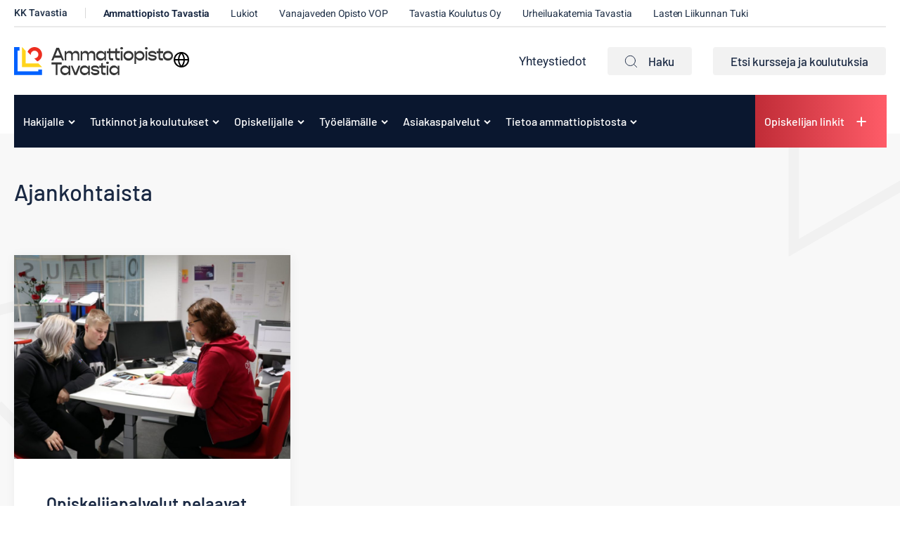

--- FILE ---
content_type: text/html; charset=UTF-8
request_url: https://www.kktavastia.fi/ammattiopisto/2020/10/20/
body_size: 16986
content:
<!doctype html><html lang="fi"><head><meta charset="UTF-8"><meta name="viewport" content="width=device-width, initial-scale=1"><link rel="profile" href="http://gmpg.org/xfn/11"> <script defer data-domain="kktavastia.fi" src="https://analytics.dude.fi/js/script.js"></script> <script>// Define dataLayer and the gtag function.
    window.dataLayer = window.dataLayer || [];
    function gtag(){dataLayer.push(arguments);}

    // Set default consent to 'denied' as a placeholder
    gtag('consent', 'default', {
      'ad_storage': 'denied',
      'ad_user_data': 'denied',
      'ad_personalization': 'denied',
      'analytics_storage': 'denied'
    });</script> <meta name='robots' content='noindex, follow' /> <script>window.koko_analytics = {"url":"https:\/\/www.kktavastia.fi\/ammattiopisto\/wp-admin\/admin-ajax.php?action=koko_analytics_collect","site_url":"https:\/\/www.kktavastia.fi\/ammattiopisto","post_id":0,"path":"\/2020\/10\/20\/","method":"cookie","use_cookie":true};</script> <title>20.10.2020 - Ammattiopisto Tavastia</title><meta property="og:locale" content="fi_FI" /><meta property="og:type" content="website" /><meta property="og:title" content="20.10.2020 - Ammattiopisto Tavastia" /><meta property="og:url" content="https://www.kktavastia.fi/ammattiopisto/2020/10/20/" /><meta property="og:site_name" content="Ammattiopisto Tavastia" /><meta name="twitter:card" content="summary_large_image" /> <script type="application/ld+json" class="yoast-schema-graph">{"@context":"https://schema.org","@graph":[{"@type":"CollectionPage","@id":"https://www.kktavastia.fi/ammattiopisto/2020/10/20/","url":"https://www.kktavastia.fi/ammattiopisto/2020/10/20/","name":"20.10.2020 - Ammattiopisto Tavastia","isPartOf":{"@id":"https://www.kktavastia.fi/ammattiopisto/#website"},"primaryImageOfPage":{"@id":"https://www.kktavastia.fi/ammattiopisto/2020/10/20/#primaryimage"},"image":{"@id":"https://www.kktavastia.fi/ammattiopisto/2020/10/20/#primaryimage"},"thumbnailUrl":"https://www.kktavastia.fi/media/sites/2/img_7798-scaled-1.jpg","breadcrumb":{"@id":"https://www.kktavastia.fi/ammattiopisto/2020/10/20/#breadcrumb"},"inLanguage":"fi"},{"@type":"ImageObject","inLanguage":"fi","@id":"https://www.kktavastia.fi/ammattiopisto/2020/10/20/#primaryimage","url":"https://www.kktavastia.fi/media/sites/2/img_7798-scaled-1.jpg","contentUrl":"https://www.kktavastia.fi/media/sites/2/img_7798-scaled-1.jpg","width":2000,"height":1333,"caption":"Opiskelijat opinto-ohjaajan neuvottavana."},{"@type":"BreadcrumbList","@id":"https://www.kktavastia.fi/ammattiopisto/2020/10/20/#breadcrumb","itemListElement":[{"@type":"ListItem","position":1,"name":"Home","item":"https://www.kktavastia.fi/ammattiopisto/"},{"@type":"ListItem","position":2,"name":"Archives for 20.10.2020"}]},{"@type":"WebSite","@id":"https://www.kktavastia.fi/ammattiopisto/#website","url":"https://www.kktavastia.fi/ammattiopisto/","name":"Ammattiopisto Tavastia","description":"","potentialAction":[{"@type":"SearchAction","target":{"@type":"EntryPoint","urlTemplate":"https://www.kktavastia.fi/ammattiopisto/?s={search_term_string}"},"query-input":{"@type":"PropertyValueSpecification","valueRequired":true,"valueName":"search_term_string"}}],"inLanguage":"fi"}]}</script> <link rel='dns-prefetch' href='//www.kktavastia.fi' /><link rel="alternate" type="application/rss+xml" title="Ammattiopisto Tavastia &raquo; syöte" href="https://www.kktavastia.fi/ammattiopisto/feed/" /><link rel="alternate" type="application/rss+xml" title="Ammattiopisto Tavastia &raquo; kommenttien syöte" href="https://www.kktavastia.fi/ammattiopisto/comments/feed/" /><style id='wp-img-auto-sizes-contain-inline-css'>img:is([sizes=auto i],[sizes^="auto," i]){contain-intrinsic-size:3000px 1500px}
/*# sourceURL=wp-img-auto-sizes-contain-inline-css */</style><style id='wp-block-library-inline-css'>:root{--wp-block-synced-color:#7a00df;--wp-block-synced-color--rgb:122,0,223;--wp-bound-block-color:var(--wp-block-synced-color);--wp-editor-canvas-background:#ddd;--wp-admin-theme-color:#007cba;--wp-admin-theme-color--rgb:0,124,186;--wp-admin-theme-color-darker-10:#006ba1;--wp-admin-theme-color-darker-10--rgb:0,107,160.5;--wp-admin-theme-color-darker-20:#005a87;--wp-admin-theme-color-darker-20--rgb:0,90,135;--wp-admin-border-width-focus:2px}@media (min-resolution:192dpi){:root{--wp-admin-border-width-focus:1.5px}}.wp-element-button{cursor:pointer}:root .has-very-light-gray-background-color{background-color:#eee}:root .has-very-dark-gray-background-color{background-color:#313131}:root .has-very-light-gray-color{color:#eee}:root .has-very-dark-gray-color{color:#313131}:root .has-vivid-green-cyan-to-vivid-cyan-blue-gradient-background{background:linear-gradient(135deg,#00d084,#0693e3)}:root .has-purple-crush-gradient-background{background:linear-gradient(135deg,#34e2e4,#4721fb 50%,#ab1dfe)}:root .has-hazy-dawn-gradient-background{background:linear-gradient(135deg,#faaca8,#dad0ec)}:root .has-subdued-olive-gradient-background{background:linear-gradient(135deg,#fafae1,#67a671)}:root .has-atomic-cream-gradient-background{background:linear-gradient(135deg,#fdd79a,#004a59)}:root .has-nightshade-gradient-background{background:linear-gradient(135deg,#330968,#31cdcf)}:root .has-midnight-gradient-background{background:linear-gradient(135deg,#020381,#2874fc)}:root{--wp--preset--font-size--normal:16px;--wp--preset--font-size--huge:42px}.has-regular-font-size{font-size:1em}.has-larger-font-size{font-size:2.625em}.has-normal-font-size{font-size:var(--wp--preset--font-size--normal)}.has-huge-font-size{font-size:var(--wp--preset--font-size--huge)}.has-text-align-center{text-align:center}.has-text-align-left{text-align:left}.has-text-align-right{text-align:right}.has-fit-text{white-space:nowrap!important}#end-resizable-editor-section{display:none}.aligncenter{clear:both}.items-justified-left{justify-content:flex-start}.items-justified-center{justify-content:center}.items-justified-right{justify-content:flex-end}.items-justified-space-between{justify-content:space-between}.screen-reader-text{border:0;clip-path:inset(50%);height:1px;margin:-1px;overflow:hidden;padding:0;position:absolute;width:1px;word-wrap:normal!important}.screen-reader-text:focus{background-color:#ddd;clip-path:none;color:#444;display:block;font-size:1em;height:auto;left:5px;line-height:normal;padding:15px 23px 14px;text-decoration:none;top:5px;width:auto;z-index:100000}html :where(.has-border-color){border-style:solid}html :where([style*=border-top-color]){border-top-style:solid}html :where([style*=border-right-color]){border-right-style:solid}html :where([style*=border-bottom-color]){border-bottom-style:solid}html :where([style*=border-left-color]){border-left-style:solid}html :where([style*=border-width]){border-style:solid}html :where([style*=border-top-width]){border-top-style:solid}html :where([style*=border-right-width]){border-right-style:solid}html :where([style*=border-bottom-width]){border-bottom-style:solid}html :where([style*=border-left-width]){border-left-style:solid}html :where(img[class*=wp-image-]){height:auto;max-width:100%}:where(figure){margin:0 0 1em}html :where(.is-position-sticky){--wp-admin--admin-bar--position-offset:var(--wp-admin--admin-bar--height,0px)}@media screen and (max-width:600px){html :where(.is-position-sticky){--wp-admin--admin-bar--position-offset:0px}}

/*# sourceURL=wp-block-library-inline-css */</style><style id='global-styles-inline-css'>:root{--wp--preset--aspect-ratio--square: 1;--wp--preset--aspect-ratio--4-3: 4/3;--wp--preset--aspect-ratio--3-4: 3/4;--wp--preset--aspect-ratio--3-2: 3/2;--wp--preset--aspect-ratio--2-3: 2/3;--wp--preset--aspect-ratio--16-9: 16/9;--wp--preset--aspect-ratio--9-16: 9/16;--wp--preset--color--black: #000000;--wp--preset--color--cyan-bluish-gray: #abb8c3;--wp--preset--color--white: #ffffff;--wp--preset--color--pale-pink: #f78da7;--wp--preset--color--vivid-red: #cf2e2e;--wp--preset--color--luminous-vivid-orange: #ff6900;--wp--preset--color--luminous-vivid-amber: #fcb900;--wp--preset--color--light-green-cyan: #7bdcb5;--wp--preset--color--vivid-green-cyan: #00d084;--wp--preset--color--pale-cyan-blue: #8ed1fc;--wp--preset--color--vivid-cyan-blue: #0693e3;--wp--preset--color--vivid-purple: #9b51e0;--wp--preset--gradient--vivid-cyan-blue-to-vivid-purple: linear-gradient(135deg,rgb(6,147,227) 0%,rgb(155,81,224) 100%);--wp--preset--gradient--light-green-cyan-to-vivid-green-cyan: linear-gradient(135deg,rgb(122,220,180) 0%,rgb(0,208,130) 100%);--wp--preset--gradient--luminous-vivid-amber-to-luminous-vivid-orange: linear-gradient(135deg,rgb(252,185,0) 0%,rgb(255,105,0) 100%);--wp--preset--gradient--luminous-vivid-orange-to-vivid-red: linear-gradient(135deg,rgb(255,105,0) 0%,rgb(207,46,46) 100%);--wp--preset--gradient--very-light-gray-to-cyan-bluish-gray: linear-gradient(135deg,rgb(238,238,238) 0%,rgb(169,184,195) 100%);--wp--preset--gradient--cool-to-warm-spectrum: linear-gradient(135deg,rgb(74,234,220) 0%,rgb(151,120,209) 20%,rgb(207,42,186) 40%,rgb(238,44,130) 60%,rgb(251,105,98) 80%,rgb(254,248,76) 100%);--wp--preset--gradient--blush-light-purple: linear-gradient(135deg,rgb(255,206,236) 0%,rgb(152,150,240) 100%);--wp--preset--gradient--blush-bordeaux: linear-gradient(135deg,rgb(254,205,165) 0%,rgb(254,45,45) 50%,rgb(107,0,62) 100%);--wp--preset--gradient--luminous-dusk: linear-gradient(135deg,rgb(255,203,112) 0%,rgb(199,81,192) 50%,rgb(65,88,208) 100%);--wp--preset--gradient--pale-ocean: linear-gradient(135deg,rgb(255,245,203) 0%,rgb(182,227,212) 50%,rgb(51,167,181) 100%);--wp--preset--gradient--electric-grass: linear-gradient(135deg,rgb(202,248,128) 0%,rgb(113,206,126) 100%);--wp--preset--gradient--midnight: linear-gradient(135deg,rgb(2,3,129) 0%,rgb(40,116,252) 100%);--wp--preset--font-size--small: 13px;--wp--preset--font-size--medium: 20px;--wp--preset--font-size--large: 36px;--wp--preset--font-size--x-large: 42px;--wp--preset--spacing--20: 0.44rem;--wp--preset--spacing--30: 0.67rem;--wp--preset--spacing--40: 1rem;--wp--preset--spacing--50: 1.5rem;--wp--preset--spacing--60: 2.25rem;--wp--preset--spacing--70: 3.38rem;--wp--preset--spacing--80: 5.06rem;--wp--preset--shadow--natural: 6px 6px 9px rgba(0, 0, 0, 0.2);--wp--preset--shadow--deep: 12px 12px 50px rgba(0, 0, 0, 0.4);--wp--preset--shadow--sharp: 6px 6px 0px rgba(0, 0, 0, 0.2);--wp--preset--shadow--outlined: 6px 6px 0px -3px rgb(255, 255, 255), 6px 6px rgb(0, 0, 0);--wp--preset--shadow--crisp: 6px 6px 0px rgb(0, 0, 0);}:where(.is-layout-flex){gap: 0.5em;}:where(.is-layout-grid){gap: 0.5em;}body .is-layout-flex{display: flex;}.is-layout-flex{flex-wrap: wrap;align-items: center;}.is-layout-flex > :is(*, div){margin: 0;}body .is-layout-grid{display: grid;}.is-layout-grid > :is(*, div){margin: 0;}:where(.wp-block-columns.is-layout-flex){gap: 2em;}:where(.wp-block-columns.is-layout-grid){gap: 2em;}:where(.wp-block-post-template.is-layout-flex){gap: 1.25em;}:where(.wp-block-post-template.is-layout-grid){gap: 1.25em;}.has-black-color{color: var(--wp--preset--color--black) !important;}.has-cyan-bluish-gray-color{color: var(--wp--preset--color--cyan-bluish-gray) !important;}.has-white-color{color: var(--wp--preset--color--white) !important;}.has-pale-pink-color{color: var(--wp--preset--color--pale-pink) !important;}.has-vivid-red-color{color: var(--wp--preset--color--vivid-red) !important;}.has-luminous-vivid-orange-color{color: var(--wp--preset--color--luminous-vivid-orange) !important;}.has-luminous-vivid-amber-color{color: var(--wp--preset--color--luminous-vivid-amber) !important;}.has-light-green-cyan-color{color: var(--wp--preset--color--light-green-cyan) !important;}.has-vivid-green-cyan-color{color: var(--wp--preset--color--vivid-green-cyan) !important;}.has-pale-cyan-blue-color{color: var(--wp--preset--color--pale-cyan-blue) !important;}.has-vivid-cyan-blue-color{color: var(--wp--preset--color--vivid-cyan-blue) !important;}.has-vivid-purple-color{color: var(--wp--preset--color--vivid-purple) !important;}.has-black-background-color{background-color: var(--wp--preset--color--black) !important;}.has-cyan-bluish-gray-background-color{background-color: var(--wp--preset--color--cyan-bluish-gray) !important;}.has-white-background-color{background-color: var(--wp--preset--color--white) !important;}.has-pale-pink-background-color{background-color: var(--wp--preset--color--pale-pink) !important;}.has-vivid-red-background-color{background-color: var(--wp--preset--color--vivid-red) !important;}.has-luminous-vivid-orange-background-color{background-color: var(--wp--preset--color--luminous-vivid-orange) !important;}.has-luminous-vivid-amber-background-color{background-color: var(--wp--preset--color--luminous-vivid-amber) !important;}.has-light-green-cyan-background-color{background-color: var(--wp--preset--color--light-green-cyan) !important;}.has-vivid-green-cyan-background-color{background-color: var(--wp--preset--color--vivid-green-cyan) !important;}.has-pale-cyan-blue-background-color{background-color: var(--wp--preset--color--pale-cyan-blue) !important;}.has-vivid-cyan-blue-background-color{background-color: var(--wp--preset--color--vivid-cyan-blue) !important;}.has-vivid-purple-background-color{background-color: var(--wp--preset--color--vivid-purple) !important;}.has-black-border-color{border-color: var(--wp--preset--color--black) !important;}.has-cyan-bluish-gray-border-color{border-color: var(--wp--preset--color--cyan-bluish-gray) !important;}.has-white-border-color{border-color: var(--wp--preset--color--white) !important;}.has-pale-pink-border-color{border-color: var(--wp--preset--color--pale-pink) !important;}.has-vivid-red-border-color{border-color: var(--wp--preset--color--vivid-red) !important;}.has-luminous-vivid-orange-border-color{border-color: var(--wp--preset--color--luminous-vivid-orange) !important;}.has-luminous-vivid-amber-border-color{border-color: var(--wp--preset--color--luminous-vivid-amber) !important;}.has-light-green-cyan-border-color{border-color: var(--wp--preset--color--light-green-cyan) !important;}.has-vivid-green-cyan-border-color{border-color: var(--wp--preset--color--vivid-green-cyan) !important;}.has-pale-cyan-blue-border-color{border-color: var(--wp--preset--color--pale-cyan-blue) !important;}.has-vivid-cyan-blue-border-color{border-color: var(--wp--preset--color--vivid-cyan-blue) !important;}.has-vivid-purple-border-color{border-color: var(--wp--preset--color--vivid-purple) !important;}.has-vivid-cyan-blue-to-vivid-purple-gradient-background{background: var(--wp--preset--gradient--vivid-cyan-blue-to-vivid-purple) !important;}.has-light-green-cyan-to-vivid-green-cyan-gradient-background{background: var(--wp--preset--gradient--light-green-cyan-to-vivid-green-cyan) !important;}.has-luminous-vivid-amber-to-luminous-vivid-orange-gradient-background{background: var(--wp--preset--gradient--luminous-vivid-amber-to-luminous-vivid-orange) !important;}.has-luminous-vivid-orange-to-vivid-red-gradient-background{background: var(--wp--preset--gradient--luminous-vivid-orange-to-vivid-red) !important;}.has-very-light-gray-to-cyan-bluish-gray-gradient-background{background: var(--wp--preset--gradient--very-light-gray-to-cyan-bluish-gray) !important;}.has-cool-to-warm-spectrum-gradient-background{background: var(--wp--preset--gradient--cool-to-warm-spectrum) !important;}.has-blush-light-purple-gradient-background{background: var(--wp--preset--gradient--blush-light-purple) !important;}.has-blush-bordeaux-gradient-background{background: var(--wp--preset--gradient--blush-bordeaux) !important;}.has-luminous-dusk-gradient-background{background: var(--wp--preset--gradient--luminous-dusk) !important;}.has-pale-ocean-gradient-background{background: var(--wp--preset--gradient--pale-ocean) !important;}.has-electric-grass-gradient-background{background: var(--wp--preset--gradient--electric-grass) !important;}.has-midnight-gradient-background{background: var(--wp--preset--gradient--midnight) !important;}.has-small-font-size{font-size: var(--wp--preset--font-size--small) !important;}.has-medium-font-size{font-size: var(--wp--preset--font-size--medium) !important;}.has-large-font-size{font-size: var(--wp--preset--font-size--large) !important;}.has-x-large-font-size{font-size: var(--wp--preset--font-size--x-large) !important;}
/*# sourceURL=global-styles-inline-css */</style><style id='classic-theme-styles-inline-css'>/*! This file is auto-generated */
.wp-block-button__link{color:#fff;background-color:#32373c;border-radius:9999px;box-shadow:none;text-decoration:none;padding:calc(.667em + 2px) calc(1.333em + 2px);font-size:1.125em}.wp-block-file__button{background:#32373c;color:#fff;text-decoration:none}
/*# sourceURL=/wp-includes/css/classic-themes.min.css */</style><link rel='stylesheet' id='cookieconsent-css' href='https://www.kktavastia.fi/content/cache/autoptimize/2/css/autoptimize_single_d1e6e2d87a5903a72ecd31c71c87ee5f.css?ver=2.9.1' media='all' /><link rel='stylesheet' id='wp-smart-crop-renderer-css' href='https://www.kktavastia.fi/content/cache/autoptimize/2/css/autoptimize_single_09e7dae2bb4bacc77ff46f9be5620e69.css?ver=2.0.10' media='all' /><link rel='stylesheet' id='styles-css' href='https://www.kktavastia.fi/content/cache/autoptimize/2/css/autoptimize_single_8e5f11d313abd5aa0e15161605ffc49d.css?ver=1760015530' media='all' /><link rel='stylesheet' id='ics-calendar-css' href='https://www.kktavastia.fi/content/plugins/ics-calendar/assets/style.min.css?ver=12.0.3.1' media='all' /> <script src="https://www.kktavastia.fi/ammattiopisto/wp-includes/js/jquery/jquery.min.js?ver=3.7.1" id="jquery-core-js"></script> <script src="https://www.kktavastia.fi/ammattiopisto/wp-includes/js/jquery/jquery-migrate.min.js?ver=3.4.1" id="jquery-migrate-js"></script> <script src="https://www.kktavastia.fi/ammattiopisto/wp-includes/js/jquery/ui/core.min.js?ver=1.13.3" id="jquery-ui-core-js"></script> <script src="https://www.kktavastia.fi/ammattiopisto/wp-includes/js/jquery/ui/mouse.min.js?ver=1.13.3" id="jquery-ui-mouse-js"></script> <script src="https://www.kktavastia.fi/ammattiopisto/wp-includes/js/jquery/ui/sortable.min.js?ver=1.13.3" id="jquery-ui-sortable-js"></script> <script src="https://www.kktavastia.fi/ammattiopisto/wp-includes/js/jquery/ui/resizable.min.js?ver=1.13.3" id="jquery-ui-resizable-js"></script> <script src="https://www.kktavastia.fi/content/plugins/advanced-custom-fields-pro/assets/build/js/acf.min.js?ver=6.3.11" id="acf-js"></script> <script src="https://www.kktavastia.fi/ammattiopisto/wp-includes/js/dist/dom-ready.min.js?ver=f77871ff7694fffea381" id="wp-dom-ready-js"></script> <script src="https://www.kktavastia.fi/ammattiopisto/wp-includes/js/dist/hooks.min.js?ver=dd5603f07f9220ed27f1" id="wp-hooks-js"></script> <script src="https://www.kktavastia.fi/ammattiopisto/wp-includes/js/dist/i18n.min.js?ver=c26c3dc7bed366793375" id="wp-i18n-js"></script> <script id="wp-i18n-js-after">wp.i18n.setLocaleData( { 'text direction\u0004ltr': [ 'ltr' ] } );
//# sourceURL=wp-i18n-js-after</script> <script id="wp-a11y-js-translations">( function( domain, translations ) {
	var localeData = translations.locale_data[ domain ] || translations.locale_data.messages;
	localeData[""].domain = domain;
	wp.i18n.setLocaleData( localeData, domain );
} )( "default", {"translation-revision-date":"2025-11-29 11:04:04+0000","generator":"GlotPress\/4.0.3","domain":"messages","locale_data":{"messages":{"":{"domain":"messages","plural-forms":"nplurals=2; plural=n != 1;","lang":"fi"},"Notifications":["Ilmoitukset"]}},"comment":{"reference":"wp-includes\/js\/dist\/a11y.js"}} );
//# sourceURL=wp-a11y-js-translations</script> <script src="https://www.kktavastia.fi/ammattiopisto/wp-includes/js/dist/a11y.min.js?ver=cb460b4676c94bd228ed" id="wp-a11y-js"></script> <script src="https://www.kktavastia.fi/content/plugins/advanced-custom-fields-pro/assets/build/js/acf-input.min.js?ver=6.3.11" id="acf-input-js"></script> <script src="https://www.kktavastia.fi/content/plugins/acf-field-network-relation-from-main-site//assets/js/input.js?ver=5" id="kktavastia-acf-plugin-network-relation-from-main-site-js"></script> <link rel="https://api.w.org/" href="https://www.kktavastia.fi/ammattiopisto/wp-json/" /><link rel="EditURI" type="application/rsd+xml" title="RSD" href="https://www.kktavastia.fi/ammattiopisto/xmlrpc.php?rsd" /><meta name="generator" content="WordPress 6.9" /><style>.recentcomments a{display:inline !important;padding:0 !important;margin:0 !important;}</style><link rel="icon" href="https://www.kktavastia.fi/media/sites/2/cropped-kktavastia_liikemerkki.jpg-32x32.jpg" sizes="32x32" /><link rel="icon" href="https://www.kktavastia.fi/media/sites/2/cropped-kktavastia_liikemerkki.jpg-192x192.jpg" sizes="192x192" /><link rel="apple-touch-icon" href="https://www.kktavastia.fi/media/sites/2/cropped-kktavastia_liikemerkki.jpg-180x180.jpg" /><meta name="msapplication-TileImage" content="https://www.kktavastia.fi/media/sites/2/cropped-kktavastia_liikemerkki.jpg-270x270.jpg" /><link rel='stylesheet' id='iframemanager-css' href='https://www.kktavastia.fi/content/cache/autoptimize/2/css/autoptimize_single_c6e81f7cc043653ce34afce93a9d7392.css?ver=6.9' media='all' /></head><body class="archive date wp-theme-kktavastia ammattiopisto no-js"><div id="page" class="site"><div class="gradients" aria-hidden="true" tabindex="-1"> <svg> <linearGradient id="a1" x1="57.759%" x2="37.749%" y1="26.318%" y2="87.388%"> <stop offset=".008%" stop-color="#C02C37"/> <stop offset="100%" stop-color="#FF5C68"/> </linearGradient> <linearGradient id="a2" x1="98.728%" x2="0%" y1="50%" y2="50%"> <stop offset="0%" stop-color="#4085E3"/> <stop offset="100%" stop-color="#0C58BE"/> </linearGradient> <linearGradient id="b1" x1="50%" x2="50%" y1="18.33%" y2="100%"> <stop offset="0%" stop-color="#FED400"/> <stop offset="100%" stop-color="#FFE875"/> </linearGradient> <linearGradient id="b2" x1="98.728%" x2="0%" y1="50%" y2="50%"> <stop offset="0%" stop-color="#4085E3"/> <stop offset="100%" stop-color="#0C58BE"/> </linearGradient> <linearGradient id="c1" x1="50%" x2="50%" y1="18.33%" y2="100%"> <stop offset="0%" stop-color="#FED400"/> <stop offset="100%" stop-color="#FFE875"/> </linearGradient> <linearGradient id="c2" x1="97.697%" x2=".428%" y1="50%" y2="50%"> <stop offset="0%" stop-color="#0A1A31"/> <stop offset="100%" stop-color="#041329"/> </linearGradient> <linearGradient x1="98.728%" y1="50%" x2="0%" y2="50%" id="d2"> <stop stop-color="#4085E3" offset="0%"/> <stop stop-color="#0C58BE" offset="100%"/> </linearGradient> <linearGradient x1="50%" y1="18.33%" x2="50%" y2="100%" id="d3"> <stop stop-color="#C12D38" offset="0%"/> <stop stop-color="#FE5B67" offset="100%"/> </linearGradient> <linearGradient x1="50%" y1="18.33%" x2="50%" y2="100%" id="d4"> <stop stop-color="#C12D38" offset="0%"/> <stop stop-color="#FE5B67" offset="100%"/> </linearGradient> <linearGradient id="m1" x1="0%" x2="100%" y1="50%" y2="50%"> <stop offset="0%" stop-color="#22C6B8"/> <stop offset="100%" stop-color="#92FFF6"/> </linearGradient> <linearGradient id="m2" x1="57.759%" x2="37.749%" y1="19.557%" y2="98.063%"> <stop offset=".008%" stop-color="#C02C37"/> <stop offset="100%" stop-color="#FF5C68"/> </linearGradient> <linearGradient id="n1" x1="4.851%" x2="100%" y1="11.105%" y2="79.281%"> <stop offset="0%" stop-color="#DB6E2D"/> <stop offset="100%" stop-color="#E59635"/> </linearGradient> <linearGradient id="n2" x1="4.851%" x2="100%" y1="0%" y2="87.641%"> <stop offset="0%" stop-color="#DB6E2D"/> <stop offset="100%" stop-color="#E59635"/> </linearGradient> </svg></div> <a class="skip-link screen-reader-text" href="#content">Siirry suoraan sisältöön</a><div class="nav-container"><header class="site-header"><div class="secondary-nav-wrapper"> <script>function googleTranslateElementInit() {
      new google.translate.TranslateElement(
        { pageLanguage: 'fi', includedLanguages: 'fi,en,sv,ru,es,de,fr,ar,uk,tr,et,th,so,ku,ti', layout: google.translate.TranslateElement.InlineLayout.SIMPLE },
        'google_translate_element'
      );
    }</script> <script
    src="https://translate.google.com/translate_a/element.js?cb=googleTranslateElementInit"></script> <div class="site-branding"><p class="site-title"> <a href="https://www.kktavastia.fi/ammattiopisto/" rel="home"> <span class="screen-reader-text">Ammattiopisto Tavastia</span> <svg version="1.1" id="Layer_1" xmlns="http://www.w3.org/2000/svg" xmlns:xlink="http://www.w3.org/1999/xlink" x="0px" y="0px"
 width="322.3px" height="57.1px" viewBox="0 0 322.3 57.1" enable-background="new 0 0 322.3 57.1" xml:space="preserve"> <path fill="#363636" d="M95.4,21.7H81.8l-2.2,5.4h-4L85.8,1.4h5.4l10.2,25.7h-3.8L95.4,21.7z M93.5,17.2L89.1,6.6h-1l-4.4,10.6H93.5
 z"/> <path fill="#363636" d="M132.2,14.7v12.4h-3.3V15.9c0-2.3-1.9-3.8-4.8-3.8c-3,0-5,1.6-5,3.9v11.2h-3.3V15.9c0-2.3-1.9-3.8-4.7-3.8
 c-3.1,0-5.1,1.6-5.1,3.9v11.2h-3.3v-19h3.3v3.7c1.3-2.7,3.5-4.2,6.4-4.2c3.1,0,5.5,1.7,6.3,4.5c1.3-2.9,3.6-4.5,6.8-4.5
 C129.5,7.7,132.2,10.4,132.2,14.7 M164.6,14.7v12.4h-3.3V15.9c0-2.3-1.9-3.8-4.8-3.8c-3,0-5,1.6-5,3.9v11.2h-3.3V15.9
 c0-2.3-1.9-3.8-4.7-3.8c-3.1,0-5.1,1.6-5.1,3.9v11.2h-3.3v-19h3.3v3.7c1.3-2.7,3.5-4.2,6.4-4.2c3.1,0,5.5,1.7,6.3,4.5
 c1.3-2.9,3.6-4.5,6.8-4.5C161.9,7.7,164.6,10.4,164.6,14.7 M186.6,8.1v19h-3.3v-4.5c-1.4,3-4.1,4.9-7.6,4.9c-5.4,0-9.4-4.3-9.4-9.9
 s4-9.9,9.4-9.9c3.4,0,6.1,1.9,7.6,4.9V8.1L186.6,8.1L186.6,8.1z M183.4,17.6c0-3.2-2.9-5.5-6.7-5.5c-3.9,0-6.8,2.4-6.8,5.5
 s2.9,5.5,6.8,5.5C180.5,23.2,183.4,20.8,183.4,17.6 M195.4,12.4v8.2c0,1.4,0.9,2.1,2.8,2.1h2.8v4.4h-3.1c-3.8,0-5.7-1.8-5.7-5.5
 v-9.2h-3.9V8.1h3.9V3.4l3.3-0.9v5.6h5.9v4.3L195.4,12.4L195.4,12.4z M208.7,12.4v8.2c0,1.4,0.9,2.1,2.8,2.1h2.8v4.4h-3.1
 c-3.8,0-5.7-1.8-5.7-5.5v-9.2h-3.9V8.1h3.9V3.4l3.3-0.9v5.6h5.9v4.3L208.7,12.4L208.7,12.4z M215.4,2.5c0-1.4,1.2-2.5,2.8-2.5
 c1.6,0,2.8,1.1,2.8,2.5c0,1.4-1.2,2.4-2.8,2.4C216.6,4.9,215.4,3.8,215.4,2.5 M216.5,8.1h3.3v19h-3.3
 C216.5,27.1,216.5,8.1,216.5,8.1z M221.9,17.6c0-5.7,4.4-9.9,10.2-9.9c5.8,0,10.2,4.3,10.2,9.9s-4.4,9.9-10.2,9.9
 C226.2,27.6,221.9,23.3,221.9,17.6 M238.8,17.6c0-3.2-2.9-5.5-6.7-5.5s-6.7,2.4-6.7,5.5s2.9,5.5,6.7,5.5S238.8,20.8,238.8,17.6
 M264.5,17.6c0,5.7-4,9.9-9.4,9.9c-3.4,0-6.1-1.9-7.6-4.8v11.5h-3.3V8.1h3.3v4.4c1.4-2.9,4.1-4.8,7.6-4.8
 C260.5,7.7,264.5,12,264.5,17.6 M261.1,17.6c0-3.2-2.9-5.5-6.7-5.5s-6.7,2.4-6.7,5.5s2.9,5.5,6.7,5.5S261.1,20.8,261.1,17.6
 M265.4,2.5c0-1.4,1.2-2.5,2.8-2.5c1.6,0,2.8,1.1,2.8,2.5c0,1.4-1.2,2.4-2.8,2.4C266.6,4.9,265.4,3.8,265.4,2.5 M266.6,8.1h3.3v19
 h-3.3C266.6,27.1,266.6,8.1,266.6,8.1z M271.9,21h3.3c0,1.4,2.2,2.5,5.3,2.5s5.2-0.8,5.2-2c0-1.2-2.3-1.8-6.1-2.2
 c-4.2-0.5-7.4-2.3-7.4-5.7c0-3.7,3.7-5.8,8.2-5.8c4.8,0,8.3,2.7,8.3,6.3h-3.3c0-1.3-2-2.2-5-2.2c-2.8,0-4.8,0.7-4.8,1.8
 c0,1.1,2.1,1.7,6,2.2c4.1,0.5,7.5,2.1,7.5,5.7c0,3.8-3.8,6-8.6,6C275.5,27.6,271.9,24.7,271.9,21 M296.2,12.4v8.2
 c0,1.4,0.9,2.1,2.8,2.1h2.8v4.4h-3.1c-3.8,0-5.7-1.8-5.7-5.5v-9.2h-4V8.1h4V3.4l3.3-0.9v5.6h5.9v4.3L296.2,12.4L296.2,12.4z"/> <path fill="#363636" d="M301.9,17.6c0-5.7,4.4-9.9,10.2-9.9c5.8,0,10.2,4.3,10.2,9.9s-4.4,9.9-10.2,9.9
 C306.3,27.6,301.9,23.3,301.9,17.6 M318.9,17.6c0-3.2-2.9-5.5-6.7-5.5s-6.7,2.4-6.7,5.5s2.9,5.5,6.7,5.5S318.9,20.8,318.9,17.6
 M96.6,35.5h-8.5v21.1h-3.5V35.5H76V31h20.6V35.5z M114,37.7v19h-3.3v-4.5c-1.4,3-4.1,4.9-7.6,4.9c-5.4,0-9.3-4.3-9.3-9.9
 c0-5.7,4-9.9,9.3-9.9c3.4,0,6.1,1.9,7.6,4.9v-4.5C110.7,37.7,114,37.7,114,37.7z M110.7,47.2c0-3.2-2.9-5.6-6.7-5.6
 c-3.9,0-6.8,2.4-6.8,5.6s2.9,5.6,6.8,5.6C107.8,52.7,110.7,50.4,110.7,47.2 M115.1,37.7h3.5l5.7,13.9h0.8l5.7-13.9h3.8l-7.4,19h-4.7
 L115.1,37.7z M153.8,37.7v19h-3.3v-4.5c-1.4,3-4.1,4.9-7.6,4.9c-5.4,0-9.4-4.3-9.4-9.9c0-5.7,4-9.9,9.4-9.9c3.4,0,6.1,1.9,7.6,4.9
 v-4.5C150.5,37.7,153.8,37.7,153.8,37.7z M150.5,47.2c0-3.2-2.9-5.6-6.7-5.6c-3.9,0-6.8,2.4-6.8,5.6s2.9,5.6,6.8,5.6
 C147.6,52.7,150.5,50.4,150.5,47.2 M155.8,50.5h3.3c0,1.4,2.2,2.5,5.3,2.5s5.2-0.8,5.2-2c0-1.2-2.3-1.8-6.1-2.2
 c-4.2-0.5-7.4-2.3-7.4-5.7c0-3.7,3.7-5.8,8.2-5.8c4.8,0,8.3,2.7,8.3,6.3h-3.3c0-1.3-2.1-2.2-4.9-2.2c-2.8,0-4.8,0.8-4.8,1.8
 c0,1.1,2.1,1.7,6,2.2c4.1,0.5,7.5,2.1,7.5,5.7c0,3.8-3.8,6-8.6,6C159.4,57.1,155.8,54.3,155.8,50.5 M180.1,42v8.2
 c0,1.4,0.9,2.1,2.8,2.1h2.8v4.4h-3.1c-3.8,0-5.7-1.8-5.7-5.5V42h-3.9v-4.3h3.9V33l3.3-0.9v5.6h5.9V42L180.1,42L180.1,42z M186.8,32
 c0-1.4,1.2-2.5,2.8-2.5c1.6,0,2.8,1.1,2.8,2.5s-1.2,2.4-2.8,2.4C187.9,34.5,186.8,33.4,186.8,32 M187.9,37.7h3.3v19h-3.3
 C187.9,56.7,187.9,37.7,187.9,37.7z M213.5,37.7v19h-3.3v-4.5c-1.4,3-4.1,4.9-7.6,4.9c-5.4,0-9.4-4.3-9.4-9.9c0-5.7,4-9.9,9.4-9.9
 c3.4,0,6.1,1.9,7.6,4.9v-4.5C210.3,37.7,213.5,37.7,213.5,37.7z M210.3,47.2c0-3.2-2.9-5.6-6.7-5.6c-3.9,0-6.8,2.4-6.8,5.6
 s2.9,5.6,6.8,5.6C207.3,52.7,210.3,50.4,210.3,47.2"/> <path fill="#FFD41C" d="M16.1,40.6h40.6l-7.4-7.4H23.4V7.4L16.1,0V40.6z"/> <path fill="#0061FF" d="M0,0v56.7h56.7V45.6h-7.4v3.7h-42v-42h3.7V0H7.4L0,0z"/> <path fill="#ED2E20" d="M41.6,0c-6.5,0-12,4.1-14.1,9.7l6.5,6.5c-0.1-0.4-0.1-0.8-0.1-1.1c0-4.3,3.5-7.7,7.7-7.7s7.7,3.5,7.7,7.7
 s-3.5,7.7-7.7,7.7c-0.4,0-0.8,0-1.1-0.1l6.5,6.5c5.7-2.2,9.8-7.7,9.8-14.1C56.7,6.8,49.9,0,41.6,0"/> </svg> </a></p> <button class="button-globe"> <span class="screen-reader-text">Kielivalinta</span> <svg xmlns="http://www.w3.org/2000/svg" width="24" height="24" viewBox="0 0 24 24" fill="none" stroke="currentColor" stroke-width="2" stroke-linecap="round" stroke-linejoin="round" class="feather feather-globe"><circle cx="12" cy="12" r="10"></circle><line x1="2" y1="12" x2="22" y2="12"></line><path d="M12 2a15.3 15.3 0 0 1 4 10 15.3 15.3 0 0 1-4 10 15.3 15.3 0 0 1-4-10 15.3 15.3 0 0 1 4-10z"></path></svg> </button><div class="translate-page" id="translate-page"><div id="google_translate_element" class="google_translate_element"></div></div></div><nav id="secondary-navigation" class="secondary-navigation"><ul role="menu"><li class="link-contact"><a href="https://www.kktavastia.fi/yhteystiedot/osasto/ammattiopisto-tavastia">Yhteystiedot</a></li><li class="link-search"><a href="https://www.kktavastia.fi/ammattiopisto?s"><svg aria-hidden="true" xmlns="http://www.w3.org/2000/svg" width="27" height="27" viewBox="0 0 27 27"><g stroke="#1A2943" stroke-width="1.5" fill="none" fill-rule="evenodd" stroke-linecap="round" stroke-linejoin="round"><circle cx="11.813" cy="11.813" r="11.25"/><path d="M26.438 26.438l-6.671-6.671"/></g></svg> Haku</a></li><li class="link-courses"><a href="https://www.kktavastia.fi/tutkinto-ja-koulutushaku/">Etsi kursseja ja koulutuksia</a></li></ul></nav></div><div class="main-navigation-wrapper" id="main-navigation-wrapper"><p class="link-search link-extra"><a href="https://www.kktavastia.fi/ammattiopisto?s" aria-label="Haku"><span class="label" aria-hidden>Haku</span><svg aria-hidden="true" xmlns="http://www.w3.org/2000/svg" width="27" height="27" viewBox="0 0 27 27"><g stroke="#1A2943" stroke-width="1.5" fill="none" fill-rule="evenodd" stroke-linecap="round" stroke-linejoin="round"><circle cx="11.813" cy="11.813" r="11.25"/><path d="M26.438 26.438l-6.671-6.671"/></g></svg> </a></p> <button aria-controls="nav" id="nav-toggle" class="nav-toggle hamburger has-visible-label" type="button" aria-label="Avaa päävalikko"> <span class="hamburger-box"> <span class="hamburger-inner"></span> </span> <span id="nav-toggle-label" class="nav-toggle-label">Avaa päävalikko</span> </button><nav id="nav" class="nav-primary"><ul role="menu" aria-label="Päävalikko" id="main-menu" class="menu-items"><li role="menuitem" id="menu-item-46" class="menu-item menu-item-type-post_type menu-item-object-page menu-item-has-children kktavastia-menu-item menu-item-46 dropdown"><a href="https://www.kktavastia.fi/ammattiopisto/hakijalle/" data-toggle="dropdown" class="dropdown">Hakijalle </a><button class="dropdown-toggle" aria-expanded="false" aria-label="Avaa alavalikko"><svg aria-hidden="true" fill="currentColor" width="9" height="9" viewBox="0 0 1792 1792" xmlns="http://www.w3.org/2000/svg"><path d="M1683 808l-742 741q-19 19-45 19t-45-19L109 808q-19-19-19-45.5t19-45.5l166-165q19-19 45-19t45 19l531 531 531-531q19-19 45-19t45 19l166 165q19 19 19 45.5t-19 45.5z"/></svg> </button><ul class="sub-menu"><li role="menuitem" id="menu-item-40126" class="menu-item menu-item-type-post_type menu-item-object-page kktavastia-menu-item menu-item-40126"><a href="https://www.kktavastia.fi/ammattiopisto/hakijalle/ohjauspiste/">Ohjauspiste</a></li><li role="menuitem" id="menu-item-138" class="menu-item menu-item-type-post_type menu-item-object-page menu-item-has-children kktavastia-menu-item menu-item-138 dropdown"><a href="https://www.kktavastia.fi/ammattiopisto/hakijalle/yhteishaku/">Yhteishaku</a><button class="dropdown-toggle" aria-expanded="false" aria-label="Avaa alavalikko"><svg aria-hidden="true" fill="currentColor" width="9" height="9" viewBox="0 0 1792 1792" xmlns="http://www.w3.org/2000/svg"><path d="M1683 808l-742 741q-19 19-45 19t-45-19L109 808q-19-19-19-45.5t19-45.5l166-165q19-19 45-19t45 19l531 531 531-531q19-19 45-19t45 19l166 165q19 19 19 45.5t-19 45.5z"/></svg> </button><ul class="sub-menu"><li role="menuitem" id="menu-item-1203" class="menu-item menu-item-type-post_type menu-item-object-page kktavastia-menu-item menu-item-1203"><a href="https://www.kktavastia.fi/ammattiopisto/hakijalle/yhteishaku/harkintaan-perustuva-valinta/">Harkintaan perustuva valinta</a></li><li role="menuitem" id="menu-item-1202" class="menu-item menu-item-type-post_type menu-item-object-page kktavastia-menu-item menu-item-1202"><a href="https://www.kktavastia.fi/ammattiopisto/hakijalle/yhteishaku/kaksoistutkinto/">Kaksoistutkinto</a></li><li role="menuitem" id="menu-item-1200" class="menu-item menu-item-type-post_type menu-item-object-page kktavastia-menu-item menu-item-1200"><a href="https://www.kktavastia.fi/ammattiopisto/hakijalle/yhteishaku/terveydentilavaatimukset/">Terveydentilavaatimukset</a></li><li role="menuitem" id="menu-item-1199" class="menu-item menu-item-type-post_type menu-item-object-page kktavastia-menu-item menu-item-1199"><a href="https://www.kktavastia.fi/ammattiopisto/hakijalle/yhteishaku/opiskelija-asuntola/">Opiskelija-asuntola</a></li></ul></li><li role="menuitem" id="menu-item-137" class="menu-item menu-item-type-post_type menu-item-object-page kktavastia-menu-item menu-item-137"><a href="https://www.kktavastia.fi/ammattiopisto/hakijalle/jatkuva-haku/">Jatkuva haku</a></li><li role="menuitem" id="menu-item-146" class="menu-item menu-item-type-post_type menu-item-object-page kktavastia-menu-item menu-item-146"><a href="https://www.kktavastia.fi/ammattiopisto/hakijalle/oppisopimus/">Oppisopimus</a></li><li role="menuitem" id="menu-item-39424" class="menu-item menu-item-type-post_type menu-item-object-page kktavastia-menu-item menu-item-39424"><a href="https://www.kktavastia.fi/ammattiopisto/hakijalle/tyovoimakoulutus/">Työvoimakoulutus</a></li><li role="menuitem" id="menu-item-145" class="menu-item menu-item-type-post_type menu-item-object-page kktavastia-menu-item menu-item-145"><a href="https://www.kktavastia.fi/ammattiopisto/hakijalle/maahanmuuttaneet/">Maahanmuuttaneet</a></li><li role="menuitem" id="menu-item-39429" class="menu-item menu-item-type-post_type menu-item-object-page kktavastia-menu-item menu-item-39429"><a href="https://www.kktavastia.fi/ammattiopisto/hakijalle/tutkinto-valmiiksi/">Tutkinto valmiiksi</a></li><li role="menuitem" id="menu-item-1198" class="menu-item menu-item-type-post_type menu-item-object-page kktavastia-menu-item menu-item-1198"><a href="https://www.kktavastia.fi/ammattiopisto/hakijalle/koulutuskokeilut-ja-tutustumiset/">Koulutuskokeilut ja tutustumiset</a></li><li role="menuitem" id="menu-item-101640" class="menu-item menu-item-type-custom menu-item-object-custom kktavastia-menu-item menu-item-101640"><a href="https://www.kktavastia.fi/tyoelamapalvelut/lyhytkoulutukset/">Lyhytkoulutukset</a></li></ul></li><li role="menuitem" id="menu-item-47" class="menu-item menu-item-type-post_type menu-item-object-page menu-item-has-children kktavastia-menu-item menu-item-47 dropdown"><a href="https://www.kktavastia.fi/ammattiopisto/tutkinnot/" data-toggle="dropdown" class="dropdown">Tutkinnot ja koulutukset </a><button class="dropdown-toggle" aria-expanded="false" aria-label="Avaa alavalikko"><svg aria-hidden="true" fill="currentColor" width="9" height="9" viewBox="0 0 1792 1792" xmlns="http://www.w3.org/2000/svg"><path d="M1683 808l-742 741q-19 19-45 19t-45-19L109 808q-19-19-19-45.5t19-45.5l166-165q19-19 45-19t45 19l531 531 531-531q19-19 45-19t45 19l166 165q19 19 19 45.5t-19 45.5z"/></svg> </button><ul class="sub-menu"><li role="menuitem" id="menu-item-50" class="menu-item menu-item-type-post_type menu-item-object-page kktavastia-menu-item menu-item-50"><a href="https://www.kktavastia.fi/ammattiopisto/tutkinnot/perustutkinnot/">Perustutkinnot</a></li><li role="menuitem" id="menu-item-48" class="menu-item menu-item-type-post_type menu-item-object-page kktavastia-menu-item menu-item-48"><a href="https://www.kktavastia.fi/ammattiopisto/tutkinnot/ammattitutkinnot/">Ammattitutkinnot</a></li><li role="menuitem" id="menu-item-49" class="menu-item menu-item-type-post_type menu-item-object-page kktavastia-menu-item menu-item-49"><a href="https://www.kktavastia.fi/ammattiopisto/tutkinnot/erikoisammattitutkinnot/">Erikoisammattitutkinnot</a></li><li role="menuitem" id="menu-item-14667" class="menu-item menu-item-type-post_type menu-item-object-page kktavastia-menu-item menu-item-14667"><a href="https://www.kktavastia.fi/ammattiopisto/tutkinnot/tutkinnon-osat/">Tutkinnon osat</a></li><li role="menuitem" id="menu-item-40316" class="menu-item menu-item-type-post_type menu-item-object-page kktavastia-menu-item menu-item-40316"><a href="https://www.kktavastia.fi/ammattiopisto/tutkinnot/tutkinto-ilman-koulutusta/">Tutkinto ilman koulutusta</a></li><li role="menuitem" id="menu-item-112256" class="menu-item menu-item-type-post_type menu-item-object-page kktavastia-menu-item menu-item-112256"><a href="https://www.kktavastia.fi/ammattiopisto/tutkinnot/jotpa-koulutus-matkailu/">JOTPA-koulutus, matkailu</a></li><li role="menuitem" id="menu-item-156" class="menu-item menu-item-type-post_type menu-item-object-page kktavastia-menu-item menu-item-156"><a href="https://www.kktavastia.fi/ammattiopisto/tutkinnot/tuva-koulutukset/">TUVA-koulutukset</a></li><li role="menuitem" id="menu-item-154" class="menu-item menu-item-type-post_type menu-item-object-page kktavastia-menu-item menu-item-154"><a href="https://www.kktavastia.fi/ammattiopisto/tutkinnot/tyovoimakoulutus/">Työvoimakoulutukset</a></li><li role="menuitem" id="menu-item-155" class="menu-item menu-item-type-post_type menu-item-object-page kktavastia-menu-item menu-item-155"><a href="https://www.kktavastia.fi/ammattiopisto/tutkinnot/aikuisten-maahanmuuttajien-perusopetus/">Aikuisten maahanmuuttajien perusopetus</a></li><li role="menuitem" id="menu-item-38309" class="menu-item menu-item-type-custom menu-item-object-custom kktavastia-menu-item menu-item-38309"><a href="https://www.kktavastia.fi/tyoelamapalvelut/lyhytkoulutukset/">Lyhytkoulutukset</a></li></ul></li><li role="menuitem" id="menu-item-39207" class="menu-item menu-item-type-post_type menu-item-object-page menu-item-has-children kktavastia-menu-item menu-item-39207 dropdown"><a href="https://www.kktavastia.fi/ammattiopisto/opiskelijalle/" data-toggle="dropdown" class="dropdown">Opiskelijalle </a><button class="dropdown-toggle" aria-expanded="false" aria-label="Avaa alavalikko"><svg aria-hidden="true" fill="currentColor" width="9" height="9" viewBox="0 0 1792 1792" xmlns="http://www.w3.org/2000/svg"><path d="M1683 808l-742 741q-19 19-45 19t-45-19L109 808q-19-19-19-45.5t19-45.5l166-165q19-19 45-19t45 19l531 531 531-531q19-19 45-19t45 19l166 165q19 19 19 45.5t-19 45.5z"/></svg> </button><ul class="sub-menu"><li role="menuitem" id="menu-item-21539" class="menu-item menu-item-type-post_type menu-item-object-page kktavastia-menu-item menu-item-21539"><a href="https://www.kktavastia.fi/ammattiopisto/opiskelijalle/uudelle-opiskelijalle/">Uudelle opiskelijalle</a></li><li role="menuitem" id="menu-item-1065" class="menu-item menu-item-type-post_type menu-item-object-page menu-item-has-children kktavastia-menu-item menu-item-1065 dropdown"><a href="https://www.kktavastia.fi/ammattiopisto/opiskelijalle/opiskelu/">Opiskelu</a><button class="dropdown-toggle" aria-expanded="false" aria-label="Avaa alavalikko"><svg aria-hidden="true" fill="currentColor" width="9" height="9" viewBox="0 0 1792 1792" xmlns="http://www.w3.org/2000/svg"><path d="M1683 808l-742 741q-19 19-45 19t-45-19L109 808q-19-19-19-45.5t19-45.5l166-165q19-19 45-19t45 19l531 531 531-531q19-19 45-19t45 19l166 165q19 19 19 45.5t-19 45.5z"/></svg> </button><ul class="sub-menu"><li role="menuitem" id="menu-item-40174" class="menu-item menu-item-type-post_type menu-item-object-page kktavastia-menu-item menu-item-40174"><a href="https://www.kktavastia.fi/ammattiopisto/opiskelijalle/opiskelu/tutkinnot-ja-koulutukset/">Tutkinnot ja koulutukset</a></li><li role="menuitem" id="menu-item-39847" class="menu-item menu-item-type-post_type menu-item-object-page kktavastia-menu-item menu-item-39847"><a href="https://www.kktavastia.fi/ammattiopisto/opiskelijalle/opiskelu/hoks-ja-opiskelupolut/">HOKS ja opiskelupolut</a></li><li role="menuitem" id="menu-item-39832" class="menu-item menu-item-type-post_type menu-item-object-page kktavastia-menu-item menu-item-39832"><a href="https://www.kktavastia.fi/ammattiopisto/opiskelijalle/opiskelu/tyoelamassa-oppiminen/">Työelämässä oppiminen</a></li><li role="menuitem" id="menu-item-39699" class="menu-item menu-item-type-post_type menu-item-object-page kktavastia-menu-item menu-item-39699"><a href="https://www.kktavastia.fi/ammattiopisto/opiskelijalle/opiskelu/opiskeluarki/">Opiskeluarki</a></li><li role="menuitem" id="menu-item-40118" class="menu-item menu-item-type-post_type menu-item-object-page kktavastia-menu-item menu-item-40118"><a href="https://www.kktavastia.fi/ammattiopisto/opiskelijalle/opiskelu/opiskelijakortti/">Opiskelijakortti</a></li><li role="menuitem" id="menu-item-1192" class="menu-item menu-item-type-post_type menu-item-object-page kktavastia-menu-item menu-item-1192"><a href="https://www.kktavastia.fi/ammattiopisto/opiskelijalle/opiskelu/turvallinen-oppimisymparisto/">Turvallinen oppimisympäristö</a></li><li role="menuitem" id="menu-item-18451" class="menu-item menu-item-type-post_type menu-item-object-page kktavastia-menu-item menu-item-18451"><a href="https://www.kktavastia.fi/ammattiopisto/opiskelijalle/opiskelu/oppimisen-tuki/">Oppimisen tuki</a></li><li role="menuitem" id="menu-item-13950" class="menu-item menu-item-type-post_type menu-item-object-page kktavastia-menu-item menu-item-13950"><a href="https://www.kktavastia.fi/ammattiopisto/opiskelijalle/opiskelu/kansainvalisyys/">Kansainvälisyys</a></li><li role="menuitem" id="menu-item-39858" class="menu-item menu-item-type-post_type menu-item-object-page kktavastia-menu-item menu-item-39858"><a href="https://www.kktavastia.fi/ammattiopisto/opiskelijalle/opiskelu/arviointi/">Arviointi</a></li></ul></li><li role="menuitem" id="menu-item-85646" class="menu-item menu-item-type-post_type menu-item-object-page menu-item-has-children kktavastia-menu-item menu-item-85646 dropdown"><a href="https://www.kktavastia.fi/ammattiopisto/opiskelijalle/valmistuminen-ja-todistukset/">Valmistuminen ja todistukset</a><button class="dropdown-toggle" aria-expanded="false" aria-label="Avaa alavalikko"><svg aria-hidden="true" fill="currentColor" width="9" height="9" viewBox="0 0 1792 1792" xmlns="http://www.w3.org/2000/svg"><path d="M1683 808l-742 741q-19 19-45 19t-45-19L109 808q-19-19-19-45.5t19-45.5l166-165q19-19 45-19t45 19l531 531 531-531q19-19 45-19t45 19l166 165q19 19 19 45.5t-19 45.5z"/></svg> </button><ul class="sub-menu"><li role="menuitem" id="menu-item-85647" class="menu-item menu-item-type-post_type menu-item-object-page kktavastia-menu-item menu-item-85647"><a href="https://www.kktavastia.fi/ammattiopisto/opiskelijalle/valmistuminen-ja-todistukset/valmistumisen-jalkeen/">Valmistumisen jälkeen</a></li><li role="menuitem" id="menu-item-60055" class="menu-item menu-item-type-post_type menu-item-object-page kktavastia-menu-item menu-item-60055"><a href="https://www.kktavastia.fi/ammattiopisto/opiskelijalle/valmistuminen-ja-todistukset/alumnitoiminta/">Alumnitoiminta</a></li></ul></li><li role="menuitem" id="menu-item-1197" class="menu-item menu-item-type-post_type menu-item-object-page kktavastia-menu-item menu-item-1197"><a href="https://www.kktavastia.fi/ammattiopisto/opiskelijalle/taloudellinen-tuki/">Taloudellinen tuki</a></li><li role="menuitem" id="menu-item-1195" class="menu-item menu-item-type-post_type menu-item-object-page kktavastia-menu-item menu-item-1195"><a href="https://www.kktavastia.fi/ammattiopisto/opiskelijalle/ohjauspalvelut-ja-opintotoimisto/">Ohjauspalvelut ja opintotoimisto</a></li><li role="menuitem" id="menu-item-1196" class="menu-item menu-item-type-post_type menu-item-object-page kktavastia-menu-item menu-item-1196"><a href="https://www.kktavastia.fi/ammattiopisto/opiskelijalle/opiskelijahyvinvointi/">Opiskelijahyvinvointi</a></li><li role="menuitem" id="menu-item-39250" class="menu-item menu-item-type-post_type menu-item-object-page kktavastia-menu-item menu-item-39250"><a href="https://www.kktavastia.fi/ammattiopisto/opiskelijalle/yhteisollisyys-ja-opiskelijatoiminta/">Yhteisöllisyys ja opiskelijatoiminta</a></li><li role="menuitem" id="menu-item-21652" class="menu-item menu-item-type-post_type menu-item-object-page kktavastia-menu-item menu-item-21652"><a href="https://www.kktavastia.fi/ammattiopisto/opiskelijalle/kotivaelle/">Kotiväelle</a></li></ul></li><li role="menuitem" id="menu-item-125" class="menu-item menu-item-type-post_type menu-item-object-page menu-item-has-children kktavastia-menu-item menu-item-125 dropdown"><a href="https://www.kktavastia.fi/ammattiopisto/tyoelamalle/" data-toggle="dropdown" class="dropdown">Työelämälle </a><button class="dropdown-toggle" aria-expanded="false" aria-label="Avaa alavalikko"><svg aria-hidden="true" fill="currentColor" width="9" height="9" viewBox="0 0 1792 1792" xmlns="http://www.w3.org/2000/svg"><path d="M1683 808l-742 741q-19 19-45 19t-45-19L109 808q-19-19-19-45.5t19-45.5l166-165q19-19 45-19t45 19l531 531 531-531q19-19 45-19t45 19l166 165q19 19 19 45.5t-19 45.5z"/></svg> </button><ul class="sub-menu"><li role="menuitem" id="menu-item-492" class="menu-item menu-item-type-post_type menu-item-object-page kktavastia-menu-item menu-item-492"><a href="https://www.kktavastia.fi/ammattiopisto/tyoelamalle/yhteistyo/">Yhteistyö</a></li><li role="menuitem" id="menu-item-565" class="menu-item menu-item-type-post_type menu-item-object-page kktavastia-menu-item menu-item-565"><a href="https://www.kktavastia.fi/ammattiopisto/tyoelamalle/rekrytoi-osaajia/">Rekrytoi osaajia</a></li><li role="menuitem" id="menu-item-519" class="menu-item menu-item-type-post_type menu-item-object-page kktavastia-menu-item menu-item-519"><a href="https://www.kktavastia.fi/ammattiopisto/tyoelamalle/opiskelijat-oppimaan-tyoelamaan/">Opiskelijat oppimaan työelämään</a></li><li role="menuitem" id="menu-item-528" class="menu-item menu-item-type-post_type menu-item-object-page kktavastia-menu-item menu-item-528"><a href="https://www.kktavastia.fi/ammattiopisto/tyoelamalle/tyopaikkaohjaajakoulutus/">Työpaikkaohjaajakoulutus</a></li><li role="menuitem" id="menu-item-529" class="menu-item menu-item-type-post_type menu-item-object-page kktavastia-menu-item menu-item-529"><a href="https://www.kktavastia.fi/ammattiopisto/tyoelamalle/tyoelamapalaute/">Työelämäpalaute</a></li></ul></li><li role="menuitem" id="menu-item-124" class="menu-item menu-item-type-post_type menu-item-object-page menu-item-has-children kktavastia-menu-item menu-item-124 dropdown"><a href="https://www.kktavastia.fi/ammattiopisto/tavastia-asiakaspalvelut-opiskelijatyot/" data-toggle="dropdown" class="dropdown">Asiakaspalvelut </a><button class="dropdown-toggle" aria-expanded="false" aria-label="Avaa alavalikko"><svg aria-hidden="true" fill="currentColor" width="9" height="9" viewBox="0 0 1792 1792" xmlns="http://www.w3.org/2000/svg"><path d="M1683 808l-742 741q-19 19-45 19t-45-19L109 808q-19-19-19-45.5t19-45.5l166-165q19-19 45-19t45 19l531 531 531-531q19-19 45-19t45 19l166 165q19 19 19 45.5t-19 45.5z"/></svg> </button><ul class="sub-menu"><li role="menuitem" id="menu-item-209" class="menu-item menu-item-type-post_type menu-item-object-page menu-item-has-children kktavastia-menu-item menu-item-209 dropdown"><a href="https://www.kktavastia.fi/ammattiopisto/tavastia-asiakaspalvelut-opiskelijatyot/kahvila-ravintola-punaportti-tavastia/">Kahvila-ravintola Punaportti</a><button class="dropdown-toggle" aria-expanded="false" aria-label="Avaa alavalikko"><svg aria-hidden="true" fill="currentColor" width="9" height="9" viewBox="0 0 1792 1792" xmlns="http://www.w3.org/2000/svg"><path d="M1683 808l-742 741q-19 19-45 19t-45-19L109 808q-19-19-19-45.5t19-45.5l166-165q19-19 45-19t45 19l531 531 531-531q19-19 45-19t45 19l166 165q19 19 19 45.5t-19 45.5z"/></svg> </button><ul class="sub-menu"><li role="menuitem" id="menu-item-89318" class="menu-item menu-item-type-post_type menu-item-object-page kktavastia-menu-item menu-item-89318"><a href="https://www.kktavastia.fi/ammattiopisto/tavastia-asiakaspalvelut-opiskelijatyot/kahvila-ravintola-punaportti-tavastia/uutiskirje/">Punaportin ruokamatka -uutiskirje</a></li></ul></li><li role="menuitem" id="menu-item-208" class="menu-item menu-item-type-post_type menu-item-object-page kktavastia-menu-item menu-item-208"><a href="https://www.kktavastia.fi/ammattiopisto/tavastia-asiakaspalvelut-opiskelijatyot/parturi-kampaamopalvelut-tavastia/">Parturi-kampaamopalvelut</a></li><li role="menuitem" id="menu-item-245" class="menu-item menu-item-type-post_type menu-item-object-page kktavastia-menu-item menu-item-245"><a href="https://www.kktavastia.fi/ammattiopisto/tavastia-asiakaspalvelut-opiskelijatyot/taitava-shop/">TaiTava-shop</a></li><li role="menuitem" id="menu-item-327" class="menu-item menu-item-type-post_type menu-item-object-page kktavastia-menu-item menu-item-327"><a href="https://www.kktavastia.fi/ammattiopisto/tavastia-asiakaspalvelut-opiskelijatyot/opiskelijatyot/">Opiskelijatyöt ja TavastiaShop</a></li></ul></li><li role="menuitem" id="menu-item-130" class="menu-item menu-item-type-post_type menu-item-object-page menu-item-has-children kktavastia-menu-item menu-item-130 dropdown"><a href="https://www.kktavastia.fi/ammattiopisto/tietoa-ammattiopistosta/" data-toggle="dropdown" class="dropdown">Tietoa ammattiopistosta </a><button class="dropdown-toggle" aria-expanded="false" aria-label="Avaa alavalikko"><svg aria-hidden="true" fill="currentColor" width="9" height="9" viewBox="0 0 1792 1792" xmlns="http://www.w3.org/2000/svg"><path d="M1683 808l-742 741q-19 19-45 19t-45-19L109 808q-19-19-19-45.5t19-45.5l166-165q19-19 45-19t45 19l531 531 531-531q19-19 45-19t45 19l166 165q19 19 19 45.5t-19 45.5z"/></svg> </button><ul class="sub-menu"><li role="menuitem" id="menu-item-16849" class="menu-item menu-item-type-post_type menu-item-object-page current_page_parent kktavastia-menu-item menu-item-16849"><a href="https://www.kktavastia.fi/ammattiopisto/tietoa-ammattiopistosta/artikkelit/">Ajankohtaista</a></li><li role="menuitem" id="menu-item-16859" class="menu-item menu-item-type-custom menu-item-object-custom kktavastia-menu-item menu-item-16859"><a href="https://www.kktavastia.fi/ammattiopisto/tapahtumat/">Tapahtumat</a></li><li role="menuitem" id="menu-item-38501" class="menu-item menu-item-type-post_type menu-item-object-page kktavastia-menu-item menu-item-38501"><a href="https://www.kktavastia.fi/ammattiopisto/tietoa-ammattiopistosta/toimintatapamme/">Toimintatapamme</a></li><li role="menuitem" id="menu-item-38514" class="menu-item menu-item-type-post_type menu-item-object-page kktavastia-menu-item menu-item-38514"><a href="https://www.kktavastia.fi/ammattiopisto/tietoa-ammattiopistosta/kestava-tulevaisuus/">Kestävä tulevaisuus</a></li><li role="menuitem" id="menu-item-40081" class="menu-item menu-item-type-post_type menu-item-object-page kktavastia-menu-item menu-item-40081"><a href="https://www.kktavastia.fi/ammattiopisto/tietoa-ammattiopistosta/monikulttuurisuus/">Monikulttuurisuus</a></li><li role="menuitem" id="menu-item-40133" class="menu-item menu-item-type-post_type menu-item-object-page kktavastia-menu-item menu-item-40133"><a href="https://www.kktavastia.fi/ammattiopisto/tietoa-ammattiopistosta/kansainvalisyys/">Kansainvälisyys</a></li><li role="menuitem" id="menu-item-764" class="menu-item menu-item-type-post_type menu-item-object-page kktavastia-menu-item menu-item-764"><a href="https://www.kktavastia.fi/ammattiopisto/tietoa-ammattiopistosta/uutiskirje/">Uutiskirje</a></li><li role="menuitem" id="menu-item-1326" class="menu-item menu-item-type-custom menu-item-object-custom kktavastia-menu-item menu-item-1326"><a href="https://www.kktavastia.fi/ammattiopisto/blogi/">Blogit</a></li><li role="menuitem" id="menu-item-38521" class="menu-item menu-item-type-post_type menu-item-object-page kktavastia-menu-item menu-item-38521"><a href="https://www.kktavastia.fi/ammattiopisto/tietoa-ammattiopistosta/tavastia-vocational-college/">Tavastia Vocational College</a></li></ul></li><li role="none" id="menu-item-387" class="menu-item-cta menu-item menu-item-type-custom menu-item-object-custom kktavastia-menu-item menu-item-387"> <a role="menuitem" href="https://www.kktavastia.fi/opiskelijalle/" aria-label="Ulkoinen sivusto: Opiskelijoille"> Opiskelijan linkit </a></li></ul><div class="sites-navigation-wrapper-mobile"><nav><ul><li class=""><a href="https://www.kktavastia.fi/">KK Tavastia</a></li><li class="current"><a href="https://www.kktavastia.fi/ammattiopisto/">Ammattiopisto Tavastia</a></li><li class=""><a href="https://www.kktavastia.fi/vanajaveden-opisto/">Vanajaveden Opisto</a></li><li class=""><a href="https://www.kktavastia.fi/tyoelamapalvelut/">Tavastia Koulutus Oy</a></li><li class=""><a href="https://www.kktavastia.fi/lukiot-parola/">Parolan lukio</a></li><li class=""><a href="https://www.kktavastia.fi/lukiot-kauriala/">Kaurialan lukio</a></li><li class=""><a href="https://www.kktavastia.fi/lukiot-lammi/">Lammin lukio</a></li><li class=""><a href="https://www.kktavastia.fi/lukiot-hameenlinnan-lyseo/">Hämeenlinnan lyseon lukio</a></li><li class=""><a href="https://www.kktavastia.fi/lukiot-hameenlinnan-lyseo-aikuislinja/">Hämeenlinnan lyseon lukion aikuislinja</a></li><li class=""><a href="https://www.kktavastia.fi/urheiluakatemia-tavastia/">Urheiluakatemia Tavastia</a></li><li><a href="https://www.kktavastia.fi/tietoa-tavastiasta/lasten-liikunnan-tuki/">Lasten Liikunnan Tuki</a></li></ul></nav></div></nav></div></header><div id="sites-navigation-wrapper" class="sites-navigation-wrapper"><div class="container"><nav class="mobile-links"><ul role="menu"><li role="menuitem"><a href="https://www.kktavastia.fi/yhteystiedot/osasto/ammattiopisto-tavastia">Yhteystiedot</a></li><li role="menuitem"><a href="https://www.kktavastia.fi/tutkinto-ja-koulutushaku/">Etsi kursseja ja koulutuksia</a></li></ul></nav><nav id="sites-nav" class="sites-nav"><ul><li class=""><a href="https://www.kktavastia.fi/">KK Tavastia</a></li><li class="current"><a href="https://www.kktavastia.fi/ammattiopisto/">Ammattiopisto Tavastia</a></li><li class=""><a href="https://www.kktavastia.fi/lukioon">Lukiot</a></li><li class=""><a href="https://www.kktavastia.fi/vanajaveden-opisto/">Vanajaveden Opisto VOP</a></li><li class=""><a href="https://www.kktavastia.fi/tyoelamapalvelut/">Tavastia Koulutus Oy</a></li><li class=""><a href="https://www.kktavastia.fi/urheiluakatemia-tavastia/">Urheiluakatemia Tavastia</a></li><li><a href="https://www.kktavastia.fi/tietoa-tavastiasta/lasten-liikunnan-tuki/">Lasten Liikunnan Tuki</a></li></ul></nav></div></div></div><div class="site-content"><div class="content-area"><main id="main" class="site-main"><section class="block block-cols block-cols-three block-cols-three-latest-articles"><div class="container"><div class="head"><div class="block-title-area"><h2 class="block-title">Ajankohtaista</h2></div></div><div class="cols"><div class="col"><div class="image has-lazyload"><div class="lazy"
 data-bg="https://www.kktavastia.fi/media/sites/2/img_7798-scaled-1-1024x682.jpg"
 ></div></div><div class="content"><h3><a href="https://www.kktavastia.fi/ammattiopisto/2020/10/20/opiskelijapalvelut-pelaavat-myos-etaopetusaikana/">Opiskelijapalvelut pelaavat myös etäopetusaikana</a></h3><p>Tavastian opiskelijapalvelut ja opintotoimisto palvelevat opiskelijoita, huoltajia ja opettajia myös etäopetusaikana. Noudatamme suosituksia ja vältämme henkilökohtaisia kontakteja. Tapaamisia voidaan kuitenkin [&hellip;]</p><p class="button-wrapper"><a href="https://www.kktavastia.fi/ammattiopisto/2020/10/20/opiskelijapalvelut-pelaavat-myos-etaopetusaikana/" class="button button-small button-ghost">Lue lisää <svg xmlns="http://www.w3.org/2000/svg" width="23" height="8" viewBox="0 0 23 8"><path d="M1 3.818h21.23m0 0L19.153.764m3.077 3.054l-3.077 3.055" stroke="currentColor" stroke-width="1.5" fill="none" fill-rule="evenodd" stroke-linecap="round" stroke-linejoin="round"/></svg> </a></p><p class="footnote footnote-date">20.10.2020</p></div></div></div></div></section><section class="block block-pagination"><div class="container"></div></section></main></div></div><footer id="colophon" class="block block-footer site-footer"> <svg aria-hidden="true" class="footer-mobile-graphics" xmlns="http://www.w3.org/2000/svg" width="136" height="909" viewBox="0 0 136 909"> <defs> <linearGradient id="nmx5gvwaha" x1="50%" x2="50%" y1="18.33%" y2="100%"> <stop offset="0%" stop-color="#C12D38"/> <stop offset="100%" stop-color="#FE5B67"/> </linearGradient> <linearGradient id="qjjhlmv2b" x1="52.692%" x2="47.238%" y1="103.169%" y2="-4.557%"> <stop offset="0%" stop-color="#4085E3"/> <stop offset="100%" stop-color="#0C58BE"/> </linearGradient> <linearGradient id="zaedh5f6wc" x1="50%" x2="50%" y1="18.33%" y2="100%"> <stop offset="0%" stop-color="#C12D38"/> <stop offset="100%" stop-color="#FE5B67"/> </linearGradient> <linearGradient id="ocslq98sbd" x1="62.612%" x2="37.059%" y1="103.343%" y2="-4.736%"> <stop offset="0%" stop-color="#4085E3"/> <stop offset="100%" stop-color="#0C58BE"/> </linearGradient> <linearGradient id="jbgc4zi4we" x1="50%" x2="50%" y1="18.33%" y2="100%"> <stop offset="0%" stop-color="#C12D38"/> <stop offset="100%" stop-color="#FE5B67"/> </linearGradient> <linearGradient id="i2yni6cf" x1="62.612%" x2="37.059%" y1="96.706%" y2="2.075%"> <stop offset="0%" stop-color="#4085E3"/> <stop offset="100%" stop-color="#0C58BE"/> </linearGradient> </defs> <g fill="none" fill-rule="evenodd"> <g> <g> <path fill="url(#nmx5gvwaha)" d="M136 908.111L0 769.524 136 735z" transform="translate(-184 -240) translate(184 240)"/> <path fill="url(#qjjhlmv2b)" d="M136 456.315L105.589 486 63 328 136 346.744z" transform="translate(-184 -240) translate(184 240)"/> <path fill="url(#zaedh5f6wc)" d="M136 361.709L94 379 119.214 201 136 214.165z" transform="translate(-184 -240) translate(184 240)"/> <path fill="url(#ocslq98sbd)" d="M127 141.799L110.8 158 105 136z" transform="translate(-184 -240) translate(184 240)"/> <path fill="url(#jbgc4zi4we)" d="M136 53.921L88 49.845 125.347 0 136 26.859z" transform="translate(-184 -240) translate(184 240)"/> <path fill="url(#i2yni6cf)" d="M130 721.82L94.613 755 82 710z" transform="translate(-184 -240) translate(184 240)"/> </g> </g> </g> </svg> <svg class="footer-left-bottom-corner" width="238" height="306" xmlns="http://www.w3.org/2000/svg" viewBox="0 0 238 306"><defs><linearGradient x1="98.728%" y1="50%" x2="0%" y2="50%" id="prefix__a"><stop stop-color="#4085E3" offset="0%"/><stop stop-color="#0C58BE" offset="100%"/></linearGradient><linearGradient x1="50%" y1="18.33%" x2="50%" y2="100%" id="prefix__b"><stop stop-color="#C12D38" offset="0%"/><stop stop-color="#FE5B67" offset="100%"/></linearGradient></defs><g fill="none" fill-rule="evenodd"><path fill="url(#prefix__a)" transform="rotate(75 199 139)" d="M199 108l35 62h-70z"/><path fill="url(#prefix__b)" transform="rotate(-180 115.58 152.544)" d="M87.708 0h143.451v244L0 305.087z"/></g></svg> <svg class="footer-right-top-corner" xmlns="http://www.w3.org/2000/svg" width="178" height="223" viewBox="0 0 178 223"> <defs> <linearGradient id="o4diq2voa" x1="98.728%" x2="0%" y1="50%" y2="50%"> <stop offset="0%" stop-color="#4085E3"/> <stop offset="100%" stop-color="#0C58BE"/> </linearGradient> <linearGradient id="kfhmco53b" x1="57.759%" x2="37.749%" y1="27.797%" y2="85.054%"> <stop offset=".008%" stop-color="#C02C37"/> <stop offset="100%" stop-color="#FF5C68"/> </linearGradient> </defs> <g fill="none" fill-rule="evenodd"> <g> <g> <g> <path fill="url(#o4diq2voa)" d="M98 186L115 216 81 216z" transform="translate(-1481 -6319) translate(-197 6319) translate(1678.159 .413) rotate(75 98 201)"/> <path fill="url(#kfhmco53b)" d="M88.5 32L157 149 20 149z" transform="translate(-1481 -6319) translate(-197 6319) translate(1678.159 .413) rotate(127 88.5 90.5)"/> </g> </g> </g> </g> </svg> <svg class="footer-right-bottom-corner" width="151px" height="306px" viewBox="0 0 151 306" version="1.1" xmlns="http://www.w3.org/2000/svg" xmlns:xlink="http://www.w3.org/1999/xlink"> <defs> <linearGradient x1="98.7278294%" y1="50%" x2="0%" y2="50%" id="linearGradient-1"> <stop stop-color="#4085E3" offset="0%"></stop> <stop stop-color="#0C58BE" offset="100%"></stop> </linearGradient> <linearGradient x1="50%" y1="-22.1908157%" x2="50%" y2="100%" id="linearGradient-2"> <stop stop-color="#C12D38" offset="0%"></stop> <stop stop-color="#FE5B67" offset="100%"></stop> </linearGradient> </defs> <g id="Symbols" stroke="none" stroke-width="1" fill="none" fill-rule="evenodd"> <g id="Footer/Ammattiopisto-Tavastia" transform="translate(-1529.000000, -460.000000)"> <g id="Footer" transform="translate(0.000000, -1.000000)"> <g id="Group-2" transform="translate(1529.895913, 461.000000)"> <polygon fill="url(#linearGradient-1)" transform="translate(75.481088, 220.803385) rotate(-270.000000) translate(-75.481088, -220.803385) " points="43.6777032 146.303385 160.677703 146.33898 160.677703 258.42555 -9.71552664 295.303385"></polygon> <polygon fill="url(#linearGradient-2)" transform="translate(102.452948, 117.719190) rotate(-270.000000) translate(-102.452948, -117.719190) " points="20.3661776 70.2266445 178.393673 70.2266445 220.172138 165.211736 -15.2662428 126.916556"></polygon> </g> </g> </g> </g> </svg><div class="container"><div class="cols"><div class="col"><h2>Koulutuskuntayhtymä Tavastia</h2><p>PL 30, 13101 Hämeenlinna<br /> etunimi.sukunimi@kktavastia.fi<br /> Yleinen sähköposti: info@kktavastia.fi</p><ul><li><a href="https://www.kktavastia.fi/yhteystiedot/osasto/ammattiopisto-tavastia">Yhteystiedot</a></li><li><a href="https://www.kktavastia.fi/tietoa-tavastiasta/opastekartat-ja-toimipaikat">Opastekartat ja toimipaikat</a></li><li><a href="https://www.kktavastia.fi/tietoa-tavastiasta/posti-ja-laskutusosoitteet">Posti- ja laskutusosoitteet</a></li></ul></div><div class="col"><h2>Suosituimmat sivut</h2><ul><li><a href="https://www.kktavastia.fi/ammattiopisto/tavastia-asiakaspalvelut-opiskelijatyot/kahvila-ravintola-punaportti-tavastia/">Kahvila-ravintola Punaportti</a></li><li><a href="https://www.kktavastia.fi/ammattiopisto/tutkinnot/perustutkinnot/">Perustutkinnot</a></li><li><a href="https://www.kktavastia.fi/ammattiopisto/tutkinnot/ammattitutkinnot/">Ammattitutkinnot</a></li><li><a href="https://www.kktavastia.fi/ammattiopisto/tutkinnot/">Tutkinnot ja koulutukset</a></li><li><a href="https://www.kktavastia.fi/ammattiopisto/hakijalle/jatkuva-haku/">Jatkuva haku</a></li></ul></div><div class="col"><h2>Pikalinkit</h2><ul><li><a href="https://www.kktavastia.fi/todistuspalvelu/">Todistuspalvelu</a></li><li><a href="https://tavastia.inschool.fi/">Wilma </a></li><li><a href="https://moodle.kktavastia.fi/auth/oidc/">Moodle</a></li><li><a href="https://outlook.office.com/mail/inbox">Sähköposti</a></li><li><a href="https://passwordreset.microsoftonline.com/?whr=kktavastia.fi">Unohtuiko salasana?</a></li><li><a href="https://tavastia.ims.fi/servlet/ActionServlet?action=frameset">IMS</a></li><li><a href="https://www.kktavastia.fi/palaute/">Anna palautetta</a></li><li><a href="https://app.incy.io/kktavastia-wb/links/whistleblowing">Ilmoita väärinkäytöksestä</a></li></ul></div><div class="col"><h2>Opistot ja lukiot</h2><ul><li><a href="https://www.kktavastia.fi/">Koulutuskuntayhtymä Tavastia</a></li><li><a href="https://www.kktavastia.fi/ammattiopisto/">Ammattiopisto Tavastia</a></li><li><a href="https://www.kktavastia.fi/vanajaveden-opisto/">Vanajaveden Opisto</a></li><li><a href="https://www.kktavastia.fi/tyoelamapalvelut/">Tavastia Koulutus Oy</a></li><li><a href="https://www.kktavastia.fi/lukiot-parola/">Parolan lukio</a></li><li><a href="https://www.kktavastia.fi/lukiot-kauriala/">Kaurialan lukio</a></li><li><a href="https://www.kktavastia.fi/lukiot-lammi/">Lammin lukio</a></li><li><a href="https://www.kktavastia.fi/lukiot-hameenlinnan-lyseo/">Hämeenlinnan lyseon lukio</a></li><li><a href="https://www.kktavastia.fi/lukiot-hameenlinnan-lyseo-aikuislinja/">Hämeenlinnan lyseon lukion aikuislinja</a></li><li><a href="https://www.kktavastia.fi/urheiluakatemia-tavastia/">Urheiluakatemia Tavastia</a></li></ul></div></div><div class="cols"><div class="col col-empty"></div><div class="col col-social-media"><ul><li><a class="no-external-link-indicator" href="https://www.facebook.com/ammattiopistotavastia"><svg xmlns="http://www.w3.org/2000/svg" width="24" height="24" viewBox="0 0 24 24"><path d="M12.5 23.5h-11a1 1 0 01-1-1v-21a1 1 0 011-1h21a1 1 0 011 1v21a1 1 0 01-1 1h-6v-9h2.559a.5.5 0 00.5-.438l.375-3a.497.497 0 00-.5-.562H16.5V9.185A1.687 1.687 0 0118.186 7.5H20a.5.5 0 00.5-.5V4a.5.5 0 00-.5-.5h-1.814A5.691 5.691 0 0012.5 9.185V10.5H10a.5.5 0 00-.5.5v3a.5.5 0 00.5.5h2.5v9z" stroke="currentColor" stroke-width="1.5" fill="none" fill-rule="evenodd" stroke-linecap="round" stroke-linejoin="round"/></svg> Facebook</a></li><li><a class="no-external-link-indicator" href="https://www.instagram.com/ammattiopistotavastia/?hl=fi"><svg xmlns="http://www.w3.org/2000/svg" width="24" height="24" viewBox="0 0 24 24"><g fill="none" fill-rule="evenodd"><rect width="23" height="23" x=".5" y=".5" stroke="currentColor" stroke-linecap="round" stroke-linejoin="round" stroke-width="1.5" rx="6"/><circle cx="12" cy="12" r="6" stroke="currentColor" stroke-linecap="round" stroke-linejoin="round" stroke-width="1.5"/><circle cx="19" cy="5" r="1.5" fill="#FFF"/></g></svg> Instagram</a></li><li><a class="no-external-link-indicator" href="https://www.youtube.com/channel/UC-JnOO-nseC3D9zLDHfFzhw/videos"><svg xmlns="http://www.w3.org/2000/svg" width="24" height="21" viewBox="0 0 24 21"><path d="M23.5 6.947c0-.798-.362-1.564-1.007-2.128-.644-.564-1.519-.881-2.431-.881H3.937c-.912 0-1.786.317-2.43.881C.861 5.384.5 6.15.5 6.947v7.98c0 .798.361 1.564 1.006 2.128.644.565 1.519.882 2.431.883h16.125c.912 0 1.787-.318 2.432-.882.645-.565 1.007-1.33 1.006-2.128V6.947zm-14 7.437V6.807l6.769 3.79L9.5 14.383z" stroke="currentColor" stroke-width="1.5" fill="none" fill-rule="evenodd" stroke-linecap="round" stroke-linejoin="round"/></svg> Youtube</a></li><li><a class="no-external-link-indicator" href="https://www.tiktok.com/@ammattiopisto.tav"><svg width="24" height="24" viewBox="0 0 24 24" fill="none" xmlns="http://www.w3.org/2000/svg"> <path d="M8.52265 10.3335C5.2818 10.5585 2.5 12.868 2.5 16.4077C2.5 19.7724 5.19645 22.5 8.52265 22.5C11.8488 22.5 14.5453 19.7724 14.5453 16.4077L14.3713 8.8127C15.8848 9.9803 18.3023 10.6866 20.5395 10.7994C20.9397 10.8196 21.3236 10.6378 21.4171 10.2481C21.4648 10.0496 21.5 9.79125 21.5 9.4616C21.5 9.13195 21.4648 8.87365 21.4171 8.67515C21.3236 8.28535 20.9389 8.11615 20.54 8.07625C17.5153 7.77345 14.6667 5.32625 14.2593 2.4364C14.2077 2.07064 14.0028 1.73334 13.6453 1.64032C13.3611 1.56636 12.9822 1.5 12.5378 1.5C12.0928 1.5 11.7135 1.56652 11.4292 1.64058C11.0723 1.73356 10.8595 2.06868 10.851 2.43744L10.5302 16.4077C10.5302 17.5292 9.6314 18.4384 8.52265 18.4384C7.4139 18.4384 6.5151 17.5292 6.5151 16.4077C6.5151 15.2417 7.4896 14.4911 8.52265 14.2989" stroke="currentColor" stroke-linecap="round" stroke-linejoin="round" stroke-width="1.5"/> </svg> Tiktok</a></li></ul><p class="copy-terms"> <span>&copy; 2026 Koulutuskuntayhtymä Tavastia.</span> <a href="https://www.kktavastia.fi/tietosuoja/">Tietosuojaseloste</a> <a href="https://www.kktavastia.fi/saavutettavuusseloste/">Saavutettavuusseloste</a> <a href="#" data-cc="c-settings" class="cc-link">Evästeasetukset</a></p></div></div></div><p class="back-to-top"><a href="#page" class="js-trigger top no-text-link no-external-link-indicator" data-mt-duration="300"><span class="screen-reader-text">Takaisin ylös</span><svg xmlns="http://www.w3.org/2000/svg" viewBox="-5 -7.5 24 24" width="16" height="16" preserveAspectRatio="xMinYMin" class="jam jam-chevron-up" fill="currentColor"><path d="M7.071 2.828l-4.95 4.95A1 1 0 0 1 .707 6.364L6.364.707a1 1 0 0 1 1.414 0l5.657 5.657a1 1 0 0 1-1.414 1.414l-4.95-4.95z"/></svg> </a></p></footer></div> <script type="speculationrules">{"prefetch":[{"source":"document","where":{"and":[{"href_matches":"/ammattiopisto/*"},{"not":{"href_matches":["/ammattiopisto/wp-*.php","/ammattiopisto/wp-admin/*","/media/sites/2/*","/content/*","/content/plugins/*","/content/themes/kktavastia/*","/ammattiopisto/*\\?(.+)"]}},{"not":{"selector_matches":"a[rel~=\"nofollow\"]"}},{"not":{"selector_matches":".no-prefetch, .no-prefetch a"}}]},"eagerness":"conservative"}]}</script>  <script>!function(){var e=window,r=e.koko_analytics;r.trackPageview=function(e,t){"prerender"==document.visibilityState||/bot|crawl|spider|seo|lighthouse|facebookexternalhit|preview/i.test(navigator.userAgent)||navigator.sendBeacon(r.url,new URLSearchParams({pa:e,po:t,r:0==document.referrer.indexOf(r.site_url)?"":document.referrer,m:r.use_cookie?"c":r.method[0]}))},e.addEventListener("load",function(){r.trackPageview(r.path,r.post_id)})}();</script> <script id="jquery.wp-smartcrop-js-extra">var wpsmartcrop_options = {"focus_mode":"power-lines"};
//# sourceURL=jquery.wp-smartcrop-js-extra</script> <script src="https://www.kktavastia.fi/content/plugins/wp-smartcrop/js/jquery.wp-smartcrop.min.js?ver=2.0.10" id="jquery.wp-smartcrop-js"></script> <script id="scripts-js-extra">var kktavastia_screenReaderText = {"expand":"Avaa alavalikko","collapse":"Sulje alavalikko","expand_for":"Avaa alavalikko kohteelle","collapse_for":"Sulje alavalikko kohteelle","expand_toggle":"Avaa p\u00e4\u00e4valikko","collapse_toggle":"Sulje p\u00e4\u00e4valikko","external_link":"Ulkoinen sivusto:","target_blank":"avautuu uuteen ikkunaan"};
//# sourceURL=scripts-js-extra</script> <script src="https://www.kktavastia.fi/content/themes/kktavastia/js/prod/front-end.js?ver=1748330550" id="scripts-js"></script> <script src="https://www.kktavastia.fi/content/plugins/air-helper/assets/js/instantpage.min.js?ver=5.2.0" id="instantpage-js"></script> <script src="https://www.kktavastia.fi/content/plugins/ics-calendar/assets/script.min.js?ver=12.0.3.1" id="ics-calendar-js"></script> <script id="ics-calendar-js-after">var r34ics_ajax_obj = {"ajaxurl":"https:\/\/www.kktavastia.fi\/ammattiopisto\/wp-admin\/admin-ajax.php","r34ics_nonce":"3e5f3e8b5f"};
var ics_calendar_i18n = {"hide_past_events":"Hide past events","show_past_events":"Show past events"};
var r34ics_days_of_week_map = {"sunnuntai":"su","maanantai":"ma","tiistai":"ti","keskiviikko":"ke","torstai":"to","perjantai":"pe","lauantai":"la"};
var r34ics_transients_expiration_ms = 3600000; var r34ics_ajax_interval;
//# sourceURL=ics-calendar-js-after</script> <script src="https://www.kktavastia.fi/content/plugins/air-cookie/assets/iframemanager.js?ver=1.0" id="iframemanager-js"></script> <script id="iframemanager-js-after">var manager = iframemanager();

    manager.run({
      currLang: 'en',
      services: []    });

        document.querySelectorAll('button.c-la-b').forEach( element => {
      element.remove();
    } );
  
//# sourceURL=iframemanager-js-after</script> <script src="https://www.kktavastia.fi/content/plugins/air-cookie/assets/cookieconsent.js?ver=2.9.1" id="cookieconsent-js"></script> <script id="cookieconsent-js-after">var cc = initCookieConsent();

        airCookieSettings = {"cookie_name":"air_cookie","revision":2412150750,"cookie_expiration":182,"auto_language":false,"current_lang":"fi","autorun":true,"page_scripts":true,"delay":"0","gui_options":{"consent_modal":{"layout":"box","position":"bottom left"}},"languages":{"fi":{"consent_modal":{"title":"K\u00e4yt\u00e4mme verkkosivuillamme ev\u00e4steit\u00e4","description":"K\u00e4yt\u00e4mme ev\u00e4steit\u00e4 k\u00e4ytt\u00f6kokemuksesi parantamiseksi ja sivuston kehitt\u00e4miseksi. Osaa ev\u00e4steist\u00e4 k\u00e4ytet\u00e4\u00e4n analytiikkaan, markkinointiin ja sen kohdentamiseen.<br\/><br\/><button type=\"button\" data-cc=\"c-settings\" class=\"cc-link\">Lis\u00e4tietoa ja asetukset<\/button>. Voit muuttaa asetuksia koska tahansa sivuston alaosassa olevasta linkist\u00e4.","primary_btn":{"text":"Salli ev\u00e4steet","role":"accept_all"},"secondary_btn":{"text":"Vain v\u00e4ltt\u00e4m\u00e4tt\u00f6m\u00e4t","role":"accept_necessary"}},"settings_modal":{"title":"Ev\u00e4steasetukset","save_settings_btn":"Tallenna asetukset","accept_all_btn":"Hyv\u00e4ksy kaikki","blocks":[{"title":"Ev\u00e4steiden k\u00e4ytt\u00f6","description":"K\u00e4yt\u00e4mme sivustolla yhteisty\u00f6kumppaneidemme kanssa ev\u00e4steit\u00e4 mm. toiminnallisuuteen, mainonnan ja sosiaalisen median liit\u00e4nn\u00e4isten toteuttamiseen sek\u00e4 sivuston k\u00e4yt\u00f6n analysointiin. K\u00e4vij\u00e4tietoja voidaan jakaa sosiaalisen median palveluja, verkkomainontaa tai analytiikkapalveluja tarjoavien kumppaneiden kanssa. Ev\u00e4steiden tallennusaika vaihtelee sen tyypist\u00e4 riippuen. Poistoajankohdan ylitt\u00e4neet ev\u00e4steet poistuvat automaattisesti."},{"title":"V\u00e4ltt\u00e4m\u00e4tt\u00f6m\u00e4t","description":"V\u00e4ltt\u00e4m\u00e4tt\u00f6m\u00e4t ev\u00e4steet sallivat perustoimintojen k\u00e4yt\u00f6n ja auttavat tekem\u00e4\u00e4n sivustosta toimivan. Verkkosivusto ei toimi kunnolla ilman n\u00e4it\u00e4 ev\u00e4steit\u00e4 ja ne ovat siksi pakolliset.","toggle":{"value":"necessary","enabled":true,"readonly":true}},{"title":"Toiminnalliset","description":"Toiminnalliset ev\u00e4steet mahdollistavat sivuston paremman toiminnan ja joidenkin kolmansien osapuolien palveluiden, kuten asiakaspalveluchatin lataamisen.","toggle":{"value":"functional","enabled":false,"readonly":false}},{"title":"Analytiikka","description":"Analytiikka auttaa meit\u00e4 ymm\u00e4rt\u00e4m\u00e4\u00e4n, miten voisimme kehitt\u00e4\u00e4 sivustoa paremmaksi. Yhteisty\u00f6kumppanimme voivat k\u00e4ytt\u00e4\u00e4 ev\u00e4steit\u00e4 my\u00f6s markkinoinnin kohdentamiseen.","toggle":{"value":"analytics","enabled":false,"readonly":false}},{"title":"Upotteet","description":"Sivuston sis\u00e4ll\u00f6iss\u00e4 k\u00e4ytet\u00e4\u00e4n upotteita mm. videopalveluista ja sosiaalisen median palveluista. Sallimalla upotteiden ev\u00e4steet, n\u00e4et sivuston kaiken sis\u00e4ll\u00f6n. Upotepalvelut saattavat k\u00e4ytt\u00e4\u00e4 ev\u00e4steit\u00e4 omaan analytiikkaansa ja markkinoinnin kohdentamiseen. ","toggle":{"value":"embeds","enabled":false,"readonly":false}}]}}}}
          airCookieSettings.onAccept = function() {
        
  if ( cc.allowedCategory( 'necessary' ) ) {
        var elements = document.querySelectorAll('[data-aircookie-remove-on="accept-necessary"]');
    for (var i = 0; i < elements.length; i++) {
      elements[i].remove();
    }

        const air_cookie_necessary = new CustomEvent( 'air_cookie_necessary' );
    document.dispatchEvent( air_cookie_necessary );

        const air_cookie = new CustomEvent( 'air_cookie', {
      detail: {
        category: 'necessary'
      }
    } );
    document.dispatchEvent( air_cookie );

      }

  
  if ( cc.allowedCategory( 'functional' ) ) {
        var elements = document.querySelectorAll('[data-aircookie-remove-on="accept-functional"]');
    for (var i = 0; i < elements.length; i++) {
      elements[i].remove();
    }

        const air_cookie_functional = new CustomEvent( 'air_cookie_functional' );
    document.dispatchEvent( air_cookie_functional );

        const air_cookie = new CustomEvent( 'air_cookie', {
      detail: {
        category: 'functional'
      }
    } );
    document.dispatchEvent( air_cookie );

      }

  
  if ( cc.allowedCategory( 'analytics' ) ) {
        var elements = document.querySelectorAll('[data-aircookie-remove-on="accept-analytics"]');
    for (var i = 0; i < elements.length; i++) {
      elements[i].remove();
    }

        const air_cookie_analytics = new CustomEvent( 'air_cookie_analytics' );
    document.dispatchEvent( air_cookie_analytics );

        const air_cookie = new CustomEvent( 'air_cookie', {
      detail: {
        category: 'analytics'
      }
    } );
    document.dispatchEvent( air_cookie );

      (function(i,s,o,g,r,a,m){i['GoogleAnalyticsObject']=r;i[r]=i[r]||function(){
  (i[r].q=i[r].q||[]).push(arguments)},i[r].l=1*new Date();a=s.createElement(o),
  m=s.getElementsByTagName(o)[0];a.async=1;a.src=g;m.parentNode.insertBefore(a,m)
  })(window,document,'script','//www.google-analytics.com/analytics.js','ga');

  cc.loadScript( 'https://www.google-analytics.com/analytics.js', function() {
    ga('create', 'UA-59172804-1', 'auto');
    ga('send', 'pageview');
  } );
    (function (w, d, s, l, i) {
      w[l] = w[l] || [];
      w[l].push({ "gtm.start": new Date().getTime(), event: "gtm.js" });
      var f = d.getElementsByTagName(s)[0],
        j = d.createElement(s),
        dl = l != "dataLayer" ? "&l=" + l : "";
      j.async = true;
      j.src = "https://www.googletagmanager.com/gtm.js?id=" + i + dl;
      f.parentNode.insertBefore(j, f);
    })(window, document, "script", "dataLayer", "GTM-MJ859R3H");


    function consentGrantedAdStorage() {
      gtag('consent', 'update', {
        'ad_storage': 'granted'
      });
    }

    function consentGrantedAdUserData() {
      gtag('consent', 'update', {
        'ad_user_data': 'granted'
      });
    }

    function consentGrantedAdPersonalization() {
      gtag('consent', 'update', {
        'ad_personalization': 'granted'
      });
    }

    function consentGrantedAnalyticsStorage() {
      gtag('consent', 'update', {
        'analytics_storage': 'granted'
      });
    }

    consentGrantedAdStorage();
    consentGrantedAdUserData();
    consentGrantedAdPersonalization();
    consentGrantedAnalyticsStorage();

    }

  
  if ( cc.allowedCategory( 'embeds' ) ) {
        var elements = document.querySelectorAll('[data-aircookie-remove-on="accept-embeds"]');
    for (var i = 0; i < elements.length; i++) {
      elements[i].remove();
    }

        const air_cookie_embeds = new CustomEvent( 'air_cookie_embeds' );
    document.dispatchEvent( air_cookie_embeds );

        const air_cookie = new CustomEvent( 'air_cookie', {
      detail: {
        category: 'embeds'
      }
    } );
    document.dispatchEvent( air_cookie );

      manager.acceptService( 'all' );
    }

        }

      airCookieSettings.onFirstAction = function() {
        airCookierecordConsent();
      }

      airCookieSettings.onChange = function() {
        airCookierecordConsent();

        
  if ( cc.allowedCategory( 'necessary' ) ) {
        var elements = document.querySelectorAll('[data-aircookie-remove-on="accept-necessary"]');
    for (var i = 0; i < elements.length; i++) {
      elements[i].remove();
    }

        const air_cookie_necessary = new CustomEvent( 'air_cookie_necessary' );
    document.dispatchEvent( air_cookie_necessary );

        const air_cookie = new CustomEvent( 'air_cookie', {
      detail: {
        category: 'necessary'
      }
    } );
    document.dispatchEvent( air_cookie );

      }

  
  if ( cc.allowedCategory( 'functional' ) ) {
        var elements = document.querySelectorAll('[data-aircookie-remove-on="accept-functional"]');
    for (var i = 0; i < elements.length; i++) {
      elements[i].remove();
    }

        const air_cookie_functional = new CustomEvent( 'air_cookie_functional' );
    document.dispatchEvent( air_cookie_functional );

        const air_cookie = new CustomEvent( 'air_cookie', {
      detail: {
        category: 'functional'
      }
    } );
    document.dispatchEvent( air_cookie );

      }

  
  if ( cc.allowedCategory( 'analytics' ) ) {
        var elements = document.querySelectorAll('[data-aircookie-remove-on="accept-analytics"]');
    for (var i = 0; i < elements.length; i++) {
      elements[i].remove();
    }

        const air_cookie_analytics = new CustomEvent( 'air_cookie_analytics' );
    document.dispatchEvent( air_cookie_analytics );

        const air_cookie = new CustomEvent( 'air_cookie', {
      detail: {
        category: 'analytics'
      }
    } );
    document.dispatchEvent( air_cookie );

      (function(i,s,o,g,r,a,m){i['GoogleAnalyticsObject']=r;i[r]=i[r]||function(){
  (i[r].q=i[r].q||[]).push(arguments)},i[r].l=1*new Date();a=s.createElement(o),
  m=s.getElementsByTagName(o)[0];a.async=1;a.src=g;m.parentNode.insertBefore(a,m)
  })(window,document,'script','//www.google-analytics.com/analytics.js','ga');

  cc.loadScript( 'https://www.google-analytics.com/analytics.js', function() {
    ga('create', 'UA-59172804-1', 'auto');
    ga('send', 'pageview');
  } );
    (function (w, d, s, l, i) {
      w[l] = w[l] || [];
      w[l].push({ "gtm.start": new Date().getTime(), event: "gtm.js" });
      var f = d.getElementsByTagName(s)[0],
        j = d.createElement(s),
        dl = l != "dataLayer" ? "&l=" + l : "";
      j.async = true;
      j.src = "https://www.googletagmanager.com/gtm.js?id=" + i + dl;
      f.parentNode.insertBefore(j, f);
    })(window, document, "script", "dataLayer", "GTM-MJ859R3H");


    function consentGrantedAdStorage() {
      gtag('consent', 'update', {
        'ad_storage': 'granted'
      });
    }

    function consentGrantedAdUserData() {
      gtag('consent', 'update', {
        'ad_user_data': 'granted'
      });
    }

    function consentGrantedAdPersonalization() {
      gtag('consent', 'update', {
        'ad_personalization': 'granted'
      });
    }

    function consentGrantedAnalyticsStorage() {
      gtag('consent', 'update', {
        'analytics_storage': 'granted'
      });
    }

    consentGrantedAdStorage();
    consentGrantedAdUserData();
    consentGrantedAdPersonalization();
    consentGrantedAnalyticsStorage();

    }

  
  if ( cc.allowedCategory( 'embeds' ) ) {
        var elements = document.querySelectorAll('[data-aircookie-remove-on="accept-embeds"]');
    for (var i = 0; i < elements.length; i++) {
      elements[i].remove();
    }

        const air_cookie_embeds = new CustomEvent( 'air_cookie_embeds' );
    document.dispatchEvent( air_cookie_embeds );

        const air_cookie = new CustomEvent( 'air_cookie', {
      detail: {
        category: 'embeds'
      }
    } );
    document.dispatchEvent( air_cookie );

      manager.acceptService( 'all' );
    }

        }
    
        cc.run( airCookieSettings );

          var cookieconsent_element = document.querySelector('div#cc_div div#cm');
      if( typeof( cookieconsent_element ) != 'undefined' && cookieconsent_element != null ) {
        cookieconsent_element.style = 'max-width: 30em;';
      }
    
        function airCookierecordConsent() {
            if ( null === cc.get( 'data' ) || ! ( "visitorid" in cc.get( 'data' ) ) ) {
        cc.set( 'data', {value: {visitorid: '2d5fd402-5568-400d-9ea3-43758d7e52c6'}, mode: 'update'} );
      }

            var xhr = new XMLHttpRequest();
      xhr.open( 'POST', 'https://www.kktavastia.fi/ammattiopisto/wp-json/air-cookie/v1/consent', true );
      xhr.setRequestHeader( 'X-WP-Nonce', 'c48899bc65');
      xhr.send( JSON.stringify( {
        visitorid: cc.get( 'data' ).visitorid,
        revision: cc.get( 'revision' ),
        level: cc.get( 'level' ),
      } ) );
    }

        var elements = document.querySelectorAll('[data-aircookie-accept]');
    for (var i = 0; i < elements.length; i++) {
      elements[i].addEventListener('click', function(e) {
        e.preventDefault();

        var accepted = e.target.getAttribute('data-aircookie-accept');

        if ( 'all' === accepted ) {
          cc.accept('all');
          cc.hide();
        } else {
                    var accepted_prev = cc.get('level');
          if ( 'undefined' === typeof accepted_prev ) {
            accepted_prev = [ 'necessary' ];
            cc.hide();
          }

          accepted_prev.push( accepted );
          cc.accept( accepted_prev );
        }

                var elements = document.querySelectorAll('[data-aircookie-remove-on="accept-' + accepted + '"]');
        for (var i = 0; i < elements.length; i++) {
          elements[i].remove();
        }
      });
    }
  
//# sourceURL=cookieconsent-js-after</script> </body></html>
<!--Cached using Nginx-Helper on 2026-02-02 10:46:24. It took 10 queries executed in 0,900 seconds.-->
<!--Visit http://wordpress.org/extend/plugins/nginx-helper/faq/ for more details-->
<!-- plugin=object-cache-pro client=phpredis metric#hits=3848 metric#misses=7 metric#hit-ratio=99.8 metric#bytes=3282365 metric#prefetches=0 metric#store-reads=112 metric#store-writes=4 metric#store-hits=374 metric#store-misses=2 metric#sql-queries=10 metric#ms-total=901.43 metric#ms-cache=29.50 metric#ms-cache-avg=0.2565 metric#ms-cache-ratio=3.3 sample#redis-hits=3203782910 sample#redis-misses=2215813472 sample#redis-hit-ratio=59.1 sample#redis-ops-per-sec=896 sample#redis-evicted-keys=0 sample#redis-used-memory=437562784 sample#redis-used-memory-rss=519081984 sample#redis-memory-fragmentation-ratio=1.2 sample#redis-connected-clients=5 sample#redis-tracking-clients=0 sample#redis-rejected-connections=0 sample#redis-keys=29817 -->


--- FILE ---
content_type: application/javascript
request_url: https://www.kktavastia.fi/content/themes/kktavastia/js/prod/front-end.js?ver=1748330550
body_size: 8419
content:
!function(){var e={7803:function(e){"use strict";var t=function(){var e={tolerance:0,duration:800,easing:"easeOutQuart",container:window,callback:function(){}};function t(e,t,n,o){return e/=o,-n*(--e*e*e*e-1)+t}function n(e,t){var n={};return Object.keys(e).forEach((function(t){n[t]=e[t]})),Object.keys(t).forEach((function(e){n[e]=t[e]})),n}function o(e){return e instanceof HTMLElement?e.scrollTop:e.pageYOffset}function a(){var o=arguments.length>0&&void 0!==arguments[0]?arguments[0]:{},a=arguments.length>1&&void 0!==arguments[1]?arguments[1]:{};this.options=n(e,o),this.easeFunctions=n({easeOutQuart:t},a)}return a.prototype.registerTrigger=function(e,t){var o=this;if(e){var a=e.getAttribute("href")||e.getAttribute("data-target"),r=a&&"#"!==a?document.getElementById(a.substring(1)):document.body,i=n(this.options,function(e,t){var n={};return Object.keys(t).forEach((function(t){var o=e.getAttribute("data-mt-".concat(t.replace(/([A-Z])/g,(function(e){return"-"+e.toLowerCase()}))));o&&(n[t]=isNaN(o)?o:parseInt(o,10))})),n}(e,this.options));"function"==typeof t&&(i.callback=t);var s=function(e){e.preventDefault(),o.move(r,i)};return e.addEventListener("click",s,!1),function(){return e.removeEventListener("click",s,!1)}}},a.prototype.move=function(e){var t=this,a=arguments.length>1&&void 0!==arguments[1]?arguments[1]:{};if(0===e||e){a=n(this.options,a);var r,i="number"==typeof e?e:e.getBoundingClientRect().top,s=o(a.container),c=null;i-=a.tolerance;window.requestAnimationFrame((function n(l){var d=o(t.options.container);c||(c=l-1);var u=l-c;if(r&&(i>0&&r>d||i<0&&r<d))return a.callback(e);r=d;var f=t.easeFunctions[a.easing](u,s,i,a.duration);a.container.scroll(0,f),u<a.duration?window.requestAnimationFrame(n):(a.container.scroll(0,i+s),a.callback(e))}))}},a.prototype.addEaseFunction=function(e,t){this.easeFunctions[e]=t},a}();e.exports=t},2895:function(e){e.exports=function(){"use strict";function e(){return e=Object.assign||function(e){for(var t=1;t<arguments.length;t++){var n=arguments[t];for(var o in n)Object.prototype.hasOwnProperty.call(n,o)&&(e[o]=n[o])}return e},e.apply(this,arguments)}var t="undefined"!=typeof window,n=t&&!("onscroll"in window)||"undefined"!=typeof navigator&&/(gle|ing|ro)bot|crawl|spider/i.test(navigator.userAgent),o=t&&"IntersectionObserver"in window,a=t&&"classList"in document.createElement("p"),r=t&&window.devicePixelRatio>1,i={elements_selector:".lazy",container:n||t?document:null,threshold:300,thresholds:null,data_src:"src",data_srcset:"srcset",data_sizes:"sizes",data_bg:"bg",data_bg_hidpi:"bg-hidpi",data_bg_multi:"bg-multi",data_bg_multi_hidpi:"bg-multi-hidpi",data_bg_set:"bg-set",data_poster:"poster",class_applied:"applied",class_loading:"loading",class_loaded:"loaded",class_error:"error",class_entered:"entered",class_exited:"exited",unobserve_completed:!0,unobserve_entered:!1,cancel_on_exit:!0,callback_enter:null,callback_exit:null,callback_applied:null,callback_loading:null,callback_loaded:null,callback_error:null,callback_finish:null,callback_cancel:null,use_native:!1,restore_on_error:!1},s=function(t){return e({},i,t)},c=function(e,t){var n,o="LazyLoad::Initialized",a=new e(t);try{n=new CustomEvent(o,{detail:{instance:a}})}catch(e){(n=document.createEvent("CustomEvent")).initCustomEvent(o,!1,!1,{instance:a})}window.dispatchEvent(n)},l="src",d="srcset",u="sizes",f="poster",p="llOriginalAttrs",g="data",h="loading",v="loaded",m="applied",w="error",b="native",y="data-",_="ll-status",x=function(e,t){return e.getAttribute(y+t)},k=function(e){return x(e,_)},E=function(e,t){return function(e,t,n){var o="data-ll-status";null!==n?e.setAttribute(o,n):e.removeAttribute(o)}(e,0,t)},A=function(e){return E(e,null)},L=function(e){return null===k(e)},C=function(e){return k(e)===b},N=[h,v,m,w],I=function(e,t,n,o){e&&"function"==typeof e&&(void 0===o?void 0===n?e(t):e(t,n):e(t,n,o))},S=function(e,t){""!==t&&(a?e.classList.add(t):e.className+=(e.className?" ":"")+t)},T=function(e,t){""!==t&&(a?e.classList.remove(t):e.className=e.className.replace(new RegExp("(^|\\s+)"+t+"(\\s+|$)")," ").replace(/^\s+/,"").replace(/\s+$/,""))},O=function(e){return e.llTempImage},D=function(e,t){if(t){var n=t._observer;n&&n.unobserve(e)}},R=function(e,t){e&&(e.loadingCount+=t)},M=function(e,t){e&&(e.toLoadCount=t)},j=function(e){for(var t,n=[],o=0;t=e.children[o];o+=1)"SOURCE"===t.tagName&&n.push(t);return n},q=function(e,t){var n=e.parentNode;n&&"PICTURE"===n.tagName&&j(n).forEach(t)},P=function(e,t){j(e).forEach(t)},B=[l],Q=[l,f],z=[l,d,u],F=[g],K=function(e){return!!e[p]},H=function(e){return e[p]},V=function(e){return delete e[p]},G=function(e,t){if(!K(e)){var n={};t.forEach((function(t){n[t]=e.getAttribute(t)})),e[p]=n}},U=function(e,t){if(K(e)){var n=H(e);t.forEach((function(t){!function(e,t,n){n?e.setAttribute(t,n):e.removeAttribute(t)}(e,t,n[t])}))}},W=function(e,t,n){S(e,t.class_applied),E(e,m),n&&(t.unobserve_completed&&D(e,t),I(t.callback_applied,e,n))},J=function(e,t,n){S(e,t.class_loading),E(e,h),n&&(R(n,1),I(t.callback_loading,e,n))},Y=function(e,t,n){n&&e.setAttribute(t,n)},$=function(e,t){Y(e,u,x(e,t.data_sizes)),Y(e,d,x(e,t.data_srcset)),Y(e,l,x(e,t.data_src))},X={IMG:function(e,t){q(e,(function(e){G(e,z),$(e,t)})),G(e,z),$(e,t)},IFRAME:function(e,t){G(e,B),Y(e,l,x(e,t.data_src))},VIDEO:function(e,t){P(e,(function(e){G(e,B),Y(e,l,x(e,t.data_src))})),G(e,Q),Y(e,f,x(e,t.data_poster)),Y(e,l,x(e,t.data_src)),e.load()},OBJECT:function(e,t){G(e,F),Y(e,g,x(e,t.data_src))}},Z=["IMG","IFRAME","VIDEO","OBJECT"],ee=function(e,t){!t||function(e){return e.loadingCount>0}(t)||function(e){return e.toLoadCount>0}(t)||I(e.callback_finish,t)},te=function(e,t,n){e.addEventListener(t,n),e.llEvLisnrs[t]=n},ne=function(e,t,n){e.removeEventListener(t,n)},oe=function(e){return!!e.llEvLisnrs},ae=function(e){if(oe(e)){var t=e.llEvLisnrs;for(var n in t){var o=t[n];ne(e,n,o)}delete e.llEvLisnrs}},re=function(e,t,n){!function(e){delete e.llTempImage}(e),R(n,-1),function(e){e&&(e.toLoadCount-=1)}(n),T(e,t.class_loading),t.unobserve_completed&&D(e,n)},ie=function(e,t,n){var o=O(e)||e;oe(o)||function(e,t,n){oe(e)||(e.llEvLisnrs={});var o="VIDEO"===e.tagName?"loadeddata":"load";te(e,o,t),te(e,"error",n)}(o,(function(a){!function(e,t,n,o){var a=C(t);re(t,n,o),S(t,n.class_loaded),E(t,v),I(n.callback_loaded,t,o),a||ee(n,o)}(0,e,t,n),ae(o)}),(function(a){!function(e,t,n,o){var a=C(t);re(t,n,o),S(t,n.class_error),E(t,w),I(n.callback_error,t,o),n.restore_on_error&&U(t,z),a||ee(n,o)}(0,e,t,n),ae(o)}))},se=function(e,t,n){!function(e){return Z.indexOf(e.tagName)>-1}(e)?function(e,t,n){!function(e){e.llTempImage=document.createElement("IMG")}(e),ie(e,t,n),function(e){K(e)||(e[p]={backgroundImage:e.style.backgroundImage})}(e),function(e,t,n){var o=x(e,t.data_bg),a=x(e,t.data_bg_hidpi),i=r&&a?a:o;i&&(e.style.backgroundImage='url("'.concat(i,'")'),O(e).setAttribute(l,i),J(e,t,n))}(e,t,n),function(e,t,n){var o=x(e,t.data_bg_multi),a=x(e,t.data_bg_multi_hidpi),i=r&&a?a:o;i&&(e.style.backgroundImage=i,W(e,t,n))}(e,t,n),function(e,t,n){var o=x(e,t.data_bg_set);if(o){var a=o.split("|"),r=a.map((function(e){return"image-set(".concat(e,")")}));e.style.backgroundImage=r.join(),""===e.style.backgroundImage&&(r=a.map((function(e){return"-webkit-image-set(".concat(e,")")})),e.style.backgroundImage=r.join()),W(e,t,n)}}(e,t,n)}(e,t,n):function(e,t,n){ie(e,t,n),function(e,t,n){var o=X[e.tagName];o&&(o(e,t),J(e,t,n))}(e,t,n)}(e,t,n)},ce=function(e){e.removeAttribute(l),e.removeAttribute(d),e.removeAttribute(u)},le=function(e){q(e,(function(e){U(e,z)})),U(e,z)},de={IMG:le,IFRAME:function(e){U(e,B)},VIDEO:function(e){P(e,(function(e){U(e,B)})),U(e,Q),e.load()},OBJECT:function(e){U(e,F)}},ue=function(e,t){(function(e){var t=de[e.tagName];t?t(e):function(e){if(K(e)){var t=H(e);e.style.backgroundImage=t.backgroundImage}}(e)})(e),function(e,t){L(e)||C(e)||(T(e,t.class_entered),T(e,t.class_exited),T(e,t.class_applied),T(e,t.class_loading),T(e,t.class_loaded),T(e,t.class_error))}(e,t),A(e),V(e)},fe=["IMG","IFRAME","VIDEO"],pe=function(e){return e.use_native&&"loading"in HTMLImageElement.prototype},ge=function(e,t,n){e.forEach((function(e){return function(e){return e.isIntersecting||e.intersectionRatio>0}(e)?function(e,t,n,o){var a=function(e){return N.indexOf(k(e))>=0}(e);E(e,"entered"),S(e,n.class_entered),T(e,n.class_exited),function(e,t,n){t.unobserve_entered&&D(e,n)}(e,n,o),I(n.callback_enter,e,t,o),a||se(e,n,o)}(e.target,e,t,n):function(e,t,n,o){L(e)||(S(e,n.class_exited),function(e,t,n,o){n.cancel_on_exit&&function(e){return k(e)===h}(e)&&"IMG"===e.tagName&&(ae(e),function(e){q(e,(function(e){ce(e)})),ce(e)}(e),le(e),T(e,n.class_loading),R(o,-1),A(e),I(n.callback_cancel,e,t,o))}(e,t,n,o),I(n.callback_exit,e,t,o))}(e.target,e,t,n)}))},he=function(e){return Array.prototype.slice.call(e)},ve=function(e){return e.container.querySelectorAll(e.elements_selector)},me=function(e){return function(e){return k(e)===w}(e)},we=function(e,t){return function(e){return he(e).filter(L)}(e||ve(t))},be=function(e,n){var a=s(e);this._settings=a,this.loadingCount=0,function(e,t){o&&!pe(e)&&(t._observer=new IntersectionObserver((function(n){ge(n,e,t)}),function(e){return{root:e.container===document?null:e.container,rootMargin:e.thresholds||e.threshold+"px"}}(e)))}(a,this),function(e,n){t&&(n._onlineHandler=function(){!function(e,t){var n;(n=ve(e),he(n).filter(me)).forEach((function(t){T(t,e.class_error),A(t)})),t.update()}(e,n)},window.addEventListener("online",n._onlineHandler))}(a,this),this.update(n)};return be.prototype={update:function(e){var t,a,r=this._settings,i=we(e,r);M(this,i.length),!n&&o?pe(r)?function(e,t,n){e.forEach((function(e){-1!==fe.indexOf(e.tagName)&&function(e,t,n){e.setAttribute("loading","lazy"),ie(e,t,n),function(e,t){var n=X[e.tagName];n&&n(e,t)}(e,t),E(e,b)}(e,t,n)})),M(n,0)}(i,r,this):(a=i,function(e){e.disconnect()}(t=this._observer),function(e,t){t.forEach((function(t){e.observe(t)}))}(t,a)):this.loadAll(i)},destroy:function(){this._observer&&this._observer.disconnect(),t&&window.removeEventListener("online",this._onlineHandler),ve(this._settings).forEach((function(e){V(e)})),delete this._observer,delete this._settings,delete this._onlineHandler,delete this.loadingCount,delete this.toLoadCount},loadAll:function(e){var t=this,n=this._settings;we(e,n).forEach((function(e){D(e,t),se(e,n,t)}))},restoreAll:function(){var e=this._settings;ve(e).forEach((function(t){ue(t,e)}))}},be.load=function(e,t){var n=s(t);se(e,n)},be.resetStatus=function(e){A(e)},t&&function(e,t){if(t)if(t.length)for(var n,o=0;n=t[o];o+=1)c(e,n);else c(e,t)}(be,window.lazyLoadOptions),be}()},5595:function(e){var t;t=function(){return function(e){var t={};function n(o){if(t[o])return t[o].exports;var a=t[o]={exports:{},id:o,loaded:!1};return e[o].call(a.exports,a,a.exports,n),a.loaded=!0,a.exports}return n.m=e,n.c=t,n.p="",n(0)}([function(e,t){"use strict";e.exports=function(){if("undefined"==typeof document||"undefined"==typeof window)return{ask:function(){return"initial"},element:function(){return null},ignoreKeys:function(){},specificKeys:function(){},registerOnChange:function(){},unRegisterOnChange:function(){}};var e=document.documentElement,t=null,n="initial",o=n,a=Date.now(),r=!1,i=["button","input","select","textarea"],s=[],c=[16,17,18,91,93],l=[],d={keydown:"keyboard",keyup:"keyboard",mousedown:"mouse",mousemove:"mouse",MSPointerDown:"pointer",MSPointerMove:"pointer",pointerdown:"pointer",pointermove:"pointer",touchstart:"touch",touchend:"touch"},u=!1,f={x:null,y:null},p={2:"touch",3:"touch",4:"mouse"},g=!1;try{var h=Object.defineProperty({},"passive",{get:function(){g=!0}});window.addEventListener("test",null,h)}catch(e){}var v=function(){var e=!g||{passive:!0,capture:!0};document.addEventListener("DOMContentLoaded",m,!0),window.PointerEvent?(window.addEventListener("pointerdown",w,!0),window.addEventListener("pointermove",y,!0)):window.MSPointerEvent?(window.addEventListener("MSPointerDown",w,!0),window.addEventListener("MSPointerMove",y,!0)):(window.addEventListener("mousedown",w,!0),window.addEventListener("mousemove",y,!0),"ontouchstart"in window&&(window.addEventListener("touchstart",w,e),window.addEventListener("touchend",w,!0))),window.addEventListener(L(),y,e),window.addEventListener("keydown",w,!0),window.addEventListener("keyup",w,!0),window.addEventListener("focusin",_,!0),window.addEventListener("focusout",x,!0)},m=function(){if(r=!("false"===e.getAttribute("data-whatpersist")||"false"===document.body.getAttribute("data-whatpersist")))try{window.sessionStorage.getItem("what-input")&&(n=window.sessionStorage.getItem("what-input")),window.sessionStorage.getItem("what-intent")&&(o=window.sessionStorage.getItem("what-intent"))}catch(e){}b("input"),b("intent")},w=function(e){var t=e.which,a=d[e.type];"pointer"===a&&(a=E(e));var r=!l.length&&-1===c.indexOf(t),s=l.length&&-1!==l.indexOf(t),u="keyboard"===a&&t&&(r||s)||"mouse"===a||"touch"===a;if(A(a)&&(u=!1),u&&n!==a&&(k("input",n=a),b("input")),u&&o!==a){var f=document.activeElement;f&&f.nodeName&&(-1===i.indexOf(f.nodeName.toLowerCase())||"button"===f.nodeName.toLowerCase()&&!I(f,"form"))&&(k("intent",o=a),b("intent"))}},b=function(t){e.setAttribute("data-what"+t,"input"===t?n:o),C(t)},y=function(e){var t=d[e.type];"pointer"===t&&(t=E(e)),N(e),(!u&&!A(t)||u&&"wheel"===e.type||"mousewheel"===e.type||"DOMMouseScroll"===e.type)&&o!==t&&(k("intent",o=t),b("intent"))},_=function(n){n.target.nodeName?(t=n.target.nodeName.toLowerCase(),e.setAttribute("data-whatelement",t),n.target.classList&&n.target.classList.length&&e.setAttribute("data-whatclasses",n.target.classList.toString().replace(" ",","))):x()},x=function(){t=null,e.removeAttribute("data-whatelement"),e.removeAttribute("data-whatclasses")},k=function(e,t){if(r)try{window.sessionStorage.setItem("what-"+e,t)}catch(e){}},E=function(e){return"number"==typeof e.pointerType?p[e.pointerType]:"pen"===e.pointerType?"touch":e.pointerType},A=function(e){var t=Date.now(),o="mouse"===e&&"touch"===n&&t-a<200;return a=t,o},L=function(){return"onwheel"in document.createElement("div")?"wheel":void 0!==document.onmousewheel?"mousewheel":"DOMMouseScroll"},C=function(e){for(var t=0,a=s.length;t<a;t++)s[t].type===e&&s[t].fn.call(void 0,"input"===e?n:o)},N=function(e){f.x!==e.screenX||f.y!==e.screenY?(u=!1,f.x=e.screenX,f.y=e.screenY):u=!0},I=function(e,t){var n=window.Element.prototype;if(n.matches||(n.matches=n.msMatchesSelector||n.webkitMatchesSelector),n.closest)return e.closest(t);do{if(e.matches(t))return e;e=e.parentElement||e.parentNode}while(null!==e&&1===e.nodeType);return null};return"addEventListener"in window&&Array.prototype.indexOf&&(d[L()]="mouse",v()),{ask:function(e){return"intent"===e?o:n},element:function(){return t},ignoreKeys:function(e){c=e},specificKeys:function(e){l=e},registerOnChange:function(e,t){s.push({fn:e,type:t||"input"})},unRegisterOnChange:function(e){var t=function(e){for(var t=0,n=s.length;t<n;t++)if(s[t].fn===e)return t}(e);(t||0===t)&&s.splice(t,1)},clearStorage:function(){window.sessionStorage.clear()}}}()}])},e.exports=t()},5286:function(){"dismiss"!==localStorage.getItem("siteprefix_cookie_status")&&jQuery(".cookie-notification-wrapper").show(),jQuery(".cookie-notification-wrapper button").on("click",(function(e){e.preventDefault(),localStorage.setItem("siteprefix_cookie_status","dismiss"),jQuery(".cookie-notification-wrapper").addClass("fadeout"),setTimeout((function(){jQuery(".cookie-notification-wrapper").remove()}),1e3)}))},8194:function(){var e=document.querySelectorAll(".translate-button");if(e){var t=document.querySelector(".button-globe"),n=document.querySelector("#translate-page");t.style.display="block",n.style.display="none",t.addEventListener("click",(function(){t.style.display="none",n.style.display="block"})),e.forEach((function(e){e.addEventListener("click",(function(e){var t=e.target.parentNode.querySelector("#google_translate_element");"none"===t.style.display?(t.style.display="block",e.target.style.display="none"):(t.style.display="none",e.target.style.display="block")}))}))}},1760:function(){!function(e){var t=!1;e(window).keydown((function(e){13===e.which&&(t=!0)})).keyup((function(e){13===e.which&&(t=!1)})),e(".menu-item-has-children").hover((function(){e(this).addClass("hover-intent")}),(function(){var t=this;setTimeout((function(){e(t).removeClass("hover-intent")}),100)}));var n,o,a,r,i,s,c,l,d,u=e(".nav-container"),f=u.find("#nav-toggle"),p=u.find("#main-navigation-wrapper"),g=u.find("#nav");if(f.length&&(f.add(g).attr("aria-expanded","false"),f.on("click",(function(){e(this).add(p).toggleClass("toggled-on"),e(this).attr("aria-expanded","false"===e(this).attr("aria-expanded")?"true":"false"),e("#nav-toggle-label").text(e("#nav-toggle-label").text()===kktavastia_screenReaderText.expand_toggle?kktavastia_screenReaderText.collapse_toggle:kktavastia_screenReaderText.expand_toggle),e(this).attr("aria-label",e(this).attr("aria-label")===kktavastia_screenReaderText.expand_toggle?kktavastia_screenReaderText.collapse_toggle:kktavastia_screenReaderText.expand_toggle),e(this).add(g).attr("aria-expanded","false"===e(this).add(g).attr("aria-expanded")?"true":"false")}))),e(".menu-item a, .dropdown button").on("keyup",(function(){0!==e(".dropdown").find(":focus").length&&27===event.keyCode&&(thisDropdown=e(this).parent().parent().parent(),screenReaderSpan=thisDropdown.find(".screen-reader-text"),dropdownToggle=thisDropdown.find(".dropdown-toggle"),thisDropdown.find(".sub-menu").removeClass("toggled-on"),thisDropdown.find(".dropdown-toggle").removeClass("toggled-on"),thisDropdown.find(".dropdown").removeClass("toggled-on"),dropdownToggle.attr("aria-expanded","false"),screenReaderSpan.text(kktavastia_screenReaderText.expand),thisDropdown.find(".dropdown-toggle:first").focus()),window.innerWidth>960&&(prevDropdown=e(this).parent().prev(),screenReaderSpanPrev=prevDropdown.find(".screen-reader-text"),dropdownTogglePrev=prevDropdown.find(".dropdown-toggle"),prevDropdown.find(".sub-menu").removeClass("toggled-on"),prevDropdown.find(".dropdown-toggle").removeClass("toggled-on"),prevDropdown.find(".dropdown").removeClass("toggled-on"),dropdownTogglePrev.attr("aria-expanded","false"),screenReaderSpanPrev.text(kktavastia_screenReaderText.expand),nextDropdown=e(this).parent().next(),screenReaderSpanNext=nextDropdown.find(".screen-reader-text"),dropdownToggleNext=nextDropdown.find(".dropdown-toggle"),nextDropdown.find(".sub-menu").removeClass("toggled-on"),nextDropdown.find(".dropdown-toggle").removeClass("toggled-on"),nextDropdown.find(".dropdown").removeClass("toggled-on"),dropdownToggleNext.attr("aria-expanded","false"),screenReaderSpanNext.text(kktavastia_screenReaderText.expand))})),p.find(".menu-item-has-children").attr("aria-haspopup","true"),e(".dropdown-toggle").each((function(){e(this).attr("aria-label","".concat(kktavastia_screenReaderText.expand_for," ").concat(e(this).prev().text()))})),p.find(".dropdown-toggle").click((function(n){if(t||window.innerWidth<960){var o=e(this).nextAll(".sub-menu");n.preventDefault(),e(this).toggleClass("toggled-on"),o.toggleClass("toggled-on"),e(this).attr("aria-expanded","false"===e(this).attr("aria-expanded")?"true":"false"),e(this).attr("aria-label",e(this).attr("aria-label")==="".concat(kktavastia_screenReaderText.collapse_for," ").concat(e(this).prev().text())?"".concat(kktavastia_screenReaderText.expand_for," ").concat(e(this).prev().text()):"".concat(kktavastia_screenReaderText.collapse_for," ").concat(e(this).prev().text()))}})),e(".sub-menu .menu-item-has-children").parent(".sub-menu").addClass("has-sub-menu"),e(".menu-item a, button.dropdown-toggle").on("keydown",(function(t){if(-1!=[37,38,39,40].indexOf(t.keyCode))switch(t.keyCode){case 37:t.preventDefault(),t.stopPropagation(),e(this).hasClass("dropdown-toggle")?e(this).prev("a").focus():e(this).parent().prev().children("button.dropdown-toggle").length?e(this).parent().prev().children("button.dropdown-toggle").focus():e(this).parent().prev().children("a").focus(),e(this).is("ul ul ul.sub-menu.toggled-on li:first-child a")&&e(this).parents("ul.sub-menu.toggled-on li").children("button.dropdown-toggle").focus();break;case 39:t.preventDefault(),t.stopPropagation(),e(this).next("button.dropdown-toggle").length?e(this).next("button.dropdown-toggle").focus():e(this).parent().next().find("input").length?e(this).parent().next().find("input").focus():e(this).parent().next().children("a").focus(),e(this).is("ul.sub-menu .dropdown-toggle.toggled-on")&&e(this).parent().find("ul.sub-menu li:first-child a").focus();break;case 40:t.preventDefault(),t.stopPropagation(),e(this).next().length?e(this).next().find("li:first-child a").first().focus():e(this).parent().next().find("input").length?e(this).parent().next().find("input").focus():e(this).parent().next().children("a").focus(),e(this).is("ul.sub-menu a")&&e(this).next("button.dropdown-toggle").length&&e(this).parent().next().children("a").focus(),e(this).is("ul.sub-menu .dropdown-toggle")&&e(this).parent().next().children(".dropdown-toggle").length&&e(this).parent().next().children(".dropdown-toggle").focus();break;case 38:t.preventDefault(),t.stopPropagation(),e(this).parent().prev().length?e(this).parent().prev().children("a").focus():e(this).parents("ul").first().prev(".dropdown-toggle.toggled-on").focus(),e(this).is("ul.sub-menu .dropdown-toggle")&&e(this).parent().prev().children(".dropdown-toggle").length&&e(this).parent().prev().children(".dropdown-toggle").focus()}})),(a=document.getElementById("nav"))&&void 0!==(r=document.getElementById("nav-toggle")))if(n=document.getElementsByTagName("html")[0],o=document.getElementsByTagName("body")[0],i=a.getElementsByTagName("ul")[0],s=document.getElementById("main-navigation-wrapper"),void 0!==i){if(i.setAttribute("aria-expanded","false"),-1===i.className.indexOf("nav-menu")&&(i.className+=" nav-menu"),window.innerWidth<960){var h=null,v=null;navElements=a.querySelectorAll([".nav-primary a[href]",".nav-primary button"]);for(var m=0;m<navElements.length;m++)navElements[m].addEventListener("keydown",y)}for(r.onclick=function(){-1!==a.className.indexOf("is-active")?w():(n.className+=" disable-scroll",o.className+=" js-nav-active",a.className+=" is-active",r.className+=" is-active",r.setAttribute("aria-expanded","true"),i.setAttribute("aria-expanded","true"),r.addEventListener("keydown",y,!1))},document.addEventListener("keyup",(function(e){27==e.keyCode&&-1!==a.className.indexOf("is-active")&&w()})),s.onclick=function(e){e.target==s&&-1!==a.className.indexOf("is-active")&&w()},c=i.getElementsByTagName("a"),i.getElementsByTagName("ul"),m=0,l=c.length;m<l;m++)c[m].addEventListener("focus",b,!0),c[m].addEventListener("blur",b,!0)}else r.style.display="none";function w(){r.removeEventListener("keydown",y,!1),n.className=n.className.replace(" disable-scroll",""),o.className=o.className.replace(" js-nav-active",""),a.className=a.className.replace(" is-active",""),r.className=r.className.replace(" is-active",""),r.setAttribute("aria-expanded","false"),i.setAttribute("aria-expanded","false"),r.focus()}function b(){for(var e=this;-1===e.className.indexOf("nav-menu");)"li"===e.tagName.toLowerCase()&&(-1!==e.className.indexOf("focus")?e.className=e.className.replace(" focus",""):e.className+=" focus"),e=e.parentElement}function y(e){d=a.querySelectorAll([".sub-menu.toggled-on > li a[href]",'ul[aria-expanded="true"] > li > a[href]',"area[href]","input:not([disabled])","select:not([disabled])","textarea:not([disabled])",".sub-menu.toggled-on > li > button:not([disabled]):not(.toggled-on)",'ul[aria-expanded="true"] > li > button:not([disabled]):not(.toggled-on)',"iframe","object","embed","[contenteditable]",NaN]),h=d[0],(v=d[d.length-1])!==e.target||9!==e.keyCode||e.shiftKey||(e.preventDefault(),r.focus()),h===e.target&&9===e.keyCode&&e.shiftKey&&(e.preventDefault(),r.focus()),r===e.target&&9===e.keyCode&&e.shiftKey&&(e.preventDefault(),v.focus())}}(jQuery)}},t={};function n(o){var a=t[o];if(void 0!==a)return a.exports;var r=t[o]={exports:{}};return e[o].call(r.exports,r,r.exports,n),r.exports}n.n=function(e){var t=e&&e.__esModule?function(){return e.default}:function(){return e};return n.d(t,{a:t}),t},n.d=function(e,t){for(var o in t)n.o(t,o)&&!n.o(e,o)&&Object.defineProperty(e,o,{enumerable:!0,get:t[o]})},n.o=function(e,t){return Object.prototype.hasOwnProperty.call(e,t)},function(){"use strict";var e=n(7803),t=n.n(e),o=n(2895),a=n.n(o);n(5595);function r(e){if("undefined"!=typeof Symbol&&null!=e[Symbol.iterator]||null!=e["@@iterator"])return Array.from(e)}function i(e,t){(null==t||t>e.length)&&(t=e.length);for(var n=0,o=Array(t);n<t;n++)o[n]=e[n];return o}function s(e,t){if(e){if("string"==typeof e)return i(e,t);var n={}.toString.call(e).slice(8,-1);return"Object"===n&&e.constructor&&(n=e.constructor.name),"Map"===n||"Set"===n?Array.from(e):"Arguments"===n||/^(?:Ui|I)nt(?:8|16|32)(?:Clamped)?Array$/.test(n)?i(e,t):void 0}}function c(e){return function(e){if(Array.isArray(e))return e}(e)||r(e)||s(e)||function(){throw new TypeError("Invalid attempt to destructure non-iterable instance.\nIn order to be iterable, non-array objects must have a [Symbol.iterator]() method.")}()}function l(e){var t=e.querySelectorAll(".tabs-navigation *[data-tab]"),n=e.querySelectorAll(".tabs-content *[data-tab]");t.forEach((function(e){e.addEventListener("click",function(e,t){var n=c(e).slice(0),o=c(t).slice(0);return function(e){n.forEach((function(t){t.dataset.tab===e.target.dataset.tab?t.classList.add("toggled"):t.classList.remove("toggled")})),o.forEach((function(t){t===e.target?(t.classList.add("toggled"),t.parentNode.scrollTo({top:0,left:t.offsetLeft-20,behavior:"smooth"})):t.classList.remove("toggled")}))}}(n,t))}))}function d(e){return function(e){if(Array.isArray(e))return i(e)}(e)||r(e)||s(e)||function(){throw new TypeError("Invalid attempt to spread non-iterable instance.\nIn order to be iterable, non-array objects must have a [Symbol.iterator]() method.")}()}function u(e){return void 0===window.kktavastia_screenReaderText||void 0===window.kktavastia_screenReaderText[e]?(console.error("Missing translation for ".concat(e)),""):window.kktavastia_screenReaderText[e]}[].concat(d(document.querySelectorAll("figure.alignright")),d(document.querySelectorAll("figure.alignleft"))).forEach((function(e){var t=e.querySelector("img");void 0!==t&&(e.style.width="".concat(t.clientWidth,"px"))}));var f,p,g,h;n(5286),n(8194),n(1760),Array.prototype.slice.call(document.querySelectorAll(".accordion")).forEach((function(e){var n=e.hasAttribute("data-allow-multiple"),o=n||e.hasAttribute("data-allow-toggle"),a=Array.prototype.slice.call(e.querySelectorAll(".accordion-trigger"));if(Array.prototype.slice.call(e.querySelectorAll(".accordion-panel")),e.addEventListener("click",(function(a){var r=a.target;if(r.classList.contains("accordion-trigger")){var i="true"==r.getAttribute("aria-expanded"),s=e.querySelector('[aria-expanded="true"]');!n&&s&&s!==r&&(s.setAttribute("aria-expanded","false"),document.getElementById(s.getAttribute("aria-controls")).setAttribute("hidden",""),o||s.removeAttribute("aria-disabled")),i?o&&i&&(r.setAttribute("aria-expanded","false"),document.getElementById(r.getAttribute("aria-controls")).setAttribute("hidden","")):(r.setAttribute("aria-expanded","true"),document.getElementById(r.getAttribute("aria-controls")).removeAttribute("hidden"),"true"!==r.dataset.disableScroll&&(new(t())).move(r),o||r.setAttribute("aria-disabled","true")),a.preventDefault()}})),e.addEventListener("keydown",(function(t){var o=t.target,r=t.which.toString(),i=(o.getAttribute("aria-expanded"),n||e.hasAttribute("data-allow-toggle"),t.ctrlKey&&r.match(/33|34/));if(o.classList.contains("accordion-trigger"))if(r.match(/38|40/)||i){var s=a.indexOf(o),c=r.match(/34|40/)?1:-1,l=a.length;a[(s+l+c)%l].focus(),t.preventDefault()}else if(r.match(/35|36/)){switch(r){case"36":a[0].focus();break;case"35":a[a.length-1].focus()}t.preventDefault()}})),e.querySelectorAll(".accordion-trigger").forEach((function(t){t.addEventListener("focus",(function(t){e.classList.add("focus")})),t.addEventListener("blur",(function(t){e.classList.remove("focus")}))})),!o){var r=e.querySelector('[aria-expanded="true"]');r&&r.setAttribute("aria-disabled","true")}}));document.body.classList.remove("no-js"),document.body.classList.add("js"),f=[window.location.host,"kktavastia.vaiheessa.fi","localhost","kktavastia.test","kktavastia.fi","www.kktavastia.fi"],void 0!==window.air_light_externalLinkDomains&&(f=f.concat(window.air_light_externalLinkDomains)),d(document.querySelectorAll("a")).filter((function(e){return function(e,t){if(!e.length)return!1;var n;if(["#","tel:","mailto:","/"].some((function(t){return new RegExp("^".concat(t),"g").test(e)})))return!1;try{n=new URL(e)}catch(t){return console.log("Invalid URL: ".concat(e)),!1}return!t.some((function(e){return n.host===e}))}(e.href,f)})).forEach((function(e){var t="_blank"===e.target?"".concat(u("external_link")," ").concat(e.textContent,", ").concat(u("target_blank")):"".concat(u("external_link")," ").concat(e.textContent);e.setAttribute("aria-label",t),e.classList.add("is-external-link")})),(new(a())).update(),p=jQuery,g=p(".back-to-top").offset(),h=p(".block"),p(document).scroll((function(){h.each((function(e){var t=p(this).offset().top-p(window).scrollTop();if(t<g.top&&t+p(this).height()>0)return p(".back-to-top").removeClass("has-light-bg has-dark-bg").addClass(p(this).hasClass("has-light-bg")?"has-light-bg":"has-dark-bg"),!1}))})),p.fn.isInViewport=function(){var e=p(this).offset().top,t=e+p(this).outerHeight(),n=p(window).scrollTop(),o=n+p(window).height();return t>n&&e<o},p(window).on("resize scroll",(function(){p(".block").each((function(){p(this).isInViewport()&&p(".back-to-top").removeClass("has-light-bg has-dark-bg").addClass(p(this).hasClass("has-light-bg")?"has-light-bg":"has-dark-bg")}))})),p(window).scroll((function(){var e=".back-to-top";p(this).scrollTop()>300?p(e).addClass("is-visible"):p(e).removeClass("is-visible"),p(this).scrollTop()>1200?p(e).addClass("fade-out"):p(e).removeClass("fade-out")})),p((function(){})),document.addEventListener("DOMContentLoaded",(function(){for(var e=new(t())({ease:"easeInQuad"},{easeInQuad:function(e,t,n,o){return n*(e/=o)*e+t},easeOutQuad:function(e,t,n,o){return-n*(e/=o)*(e-2)+t}}),n=document.getElementsByClassName("js-trigger"),o=0;o<n.length;o++)e.registerTrigger(n[o])})),document.querySelectorAll(".tabs").forEach((function(e){l(e)}))}()}();

--- FILE ---
content_type: application/javascript
request_url: https://www.kktavastia.fi/content/plugins/acf-field-network-relation-from-main-site//assets/js/input.js?ver=5
body_size: 2544
content:
/*
* @Author: Timi Wahalahti
* @Date:   2020-10-01 12:56:23
* @Last Modified by:   Timi Wahalahti
* @Last Modified time: 2020-11-24 10:25:21
*/

(function($, undefined){

  var Field = acf.Field.extend({

    type: 'relationship_main_site',

    events: {
      'keypress [data-filter]':         'onKeypressFilter',
      'change [data-filter]':         'onChangeFilter',
      'keyup [data-filter]':          'onChangeFilter',
      'click .choices-list .acf-rel-item':  'onClickAdd',
      'click [data-name="remove_item"]':    'onClickRemove',
    },

    $control: function(){
      return this.$('.acf-relationship');
    },

    $list: function( list ) {
      return this.$('.' + list + '-list');
    },

    $listItems: function( list ) {
      return this.$list( list ).find('.acf-rel-item');
    },

    $listItem: function( list, id ) {
      return this.$list( list ).find('.acf-rel-item[data-id="' + id + '"]');
    },

    getValue: function(){
      var val = [];
      this.$listItems('values').each(function(){
        val.push( $(this).data('id') );
      });
      return val.length ? val : false;
    },

    newChoice: function( props ){
      return [
      '<li>',
        '<span data-id="' + props.id + '" class="acf-rel-item">' + props.text + '</span>',
      '</li>'
      ].join('');
    },

    newValue: function( props ){
      return [
      '<li>',
        '<input type="hidden" name="' + this.getInputName() + '[]" value="' + props.id + '" />',
        '<span data-id="' + props.id + '" class="acf-rel-item">' + props.text,
          '<a href="#" class="acf-icon -minus small dark" data-name="remove_item"></a>',
        '</span>',
      '</li>'
      ].join('');
    },

    initialize: function(){

      // Delay initialization until "interacted with" or "in view".
      var delayed = this.proxy(acf.once(function(){

        // Add sortable.
        this.$list('values').sortable({
          items:          'li',
          forceHelperSize:    true,
          forcePlaceholderSize: true,
          scroll:         true,
          update: this.proxy(function(){
            this.$input().trigger('change');
          })
        });

        // Avoid browser remembering old scroll position and add event.
        this.$list('choices').scrollTop(0).on('scroll', this.proxy(this.onScrollChoices));

        // Fetch choices.
        this.fetch();

      }));

      // Bind "interacted with".
      this.$el.one( 'mouseover', delayed );
      this.$el.one( 'focus', 'input', delayed );

      // Bind "in view".
      acf.onceInView( this.$el, delayed );
    },

    onScrollChoices: function(e){

      // bail early if no more results
      if( this.get('loading') || !this.get('more') ) {
        return;
      }

      // Scrolled to bottom
      var $list = this.$list('choices');
      var scrollTop = Math.ceil( $list.scrollTop() );
      var scrollHeight = Math.ceil( $list[0].scrollHeight );
      var innerHeight = Math.ceil( $list.innerHeight() );
      var paged = this.get('paged') || 1;
      if( (scrollTop + innerHeight) >= scrollHeight ) {

        // update paged
        this.set('paged', (paged+1));

        // fetch
        this.fetch();
      }
    },

    onKeypressFilter: function( e, $el ){

      // don't submit form
      if( e.which == 13 ) {
        e.preventDefault();
      }
    },

    onChangeFilter: function( e, $el ){

      // vars
      var val = $el.val();
      var filter = $el.data('filter');

      // Bail early if filter has not changed
      if( this.get(filter) === val ) {
        return;
      }

      // update attr
      this.set(filter, val);

      // reset paged
      this.set('paged', 1);

        // fetch
        if( $el.is('select') ) {
        this.fetch();

      // search must go through timeout
        } else {
          this.maybeFetch();
        }
    },

    onClickAdd: function( e, $el ){

      // vars
      var val = this.val();
      var max = parseInt( this.get('max') );

      // can be added?
      if( $el.hasClass('disabled') ) {
        return false;
      }

      // validate
      if( max > 0 && val && val.length >= max ) {

        // add notice
        this.showNotice({
          text: acf.__('Maximum values reached ( {max} values )').replace('{max}', max),
          type: 'warning'
        });
        return false;
      }

      // disable
      $el.addClass('disabled');

      // add
      var html = this.newValue({
        id: $el.data('id'),
        text: $el.html()
      });
      this.$list('values').append( html )

      // trigger change
      this.$input().trigger('change');
    },

    onClickRemove: function( e, $el ){

      // Prevent default here because generic handler wont be triggered.
      e.preventDefault();

      // vars
      var $span = $el.parent();
      var $li = $span.parent();
      var id = $span.data('id');

      // remove value
      $li.remove();

      // show choice
      this.$listItem('choices', id).removeClass('disabled');

      // trigger change
      this.$input().trigger('change');
    },

    maybeFetch: function(){

      // vars
      var timeout = this.get('timeout');

      // abort timeout
      if( timeout ) {
        clearTimeout( timeout );
      }

        // fetch
        timeout = this.setTimeout(this.fetch, 300);
        this.set('timeout', timeout);
    },

    getAjaxData: function(){

      // load data based on element attributes
      var ajaxData = this.$control().data();
      for( var name in ajaxData ) {
        ajaxData[ name ] = this.get( name );
      }

      // extra
      ajaxData.action = 'acf/fields/relationship_main_site/query';
      ajaxData.field_key = this.get('key');

      // Filter.
      ajaxData = acf.applyFilters( 'relationship_ajax_data', ajaxData, this );

      // return
      return ajaxData;
    },

    fetch: function(){

      // abort XHR if this field is already loading AJAX data
      var xhr = this.get('xhr');
      if( xhr ) {
        xhr.abort();
      }

      // add to this.o
      var ajaxData = this.getAjaxData();

      // clear html if is new query
      var $choiceslist = this.$list( 'choices' );
      if( ajaxData.paged == 1 ) {
        $choiceslist.html('');
      }

      // loading
      var $loading = $('<li><i class="acf-loading"></i> ' + acf.__('Loading') + '</li>');
      $choiceslist.append($loading);
      this.set('loading', true);

      // callback
      var onComplete = function(){
        this.set('loading', false);
        $loading.remove();
      };

      var onSuccess = function( json ){

        // no results
        if( !json || !json.results || !json.results.length ) {

          // prevent pagination
          this.set('more', false);

          // add message
          if( this.get('paged') == 1 ) {
            this.$list('choices').append('<li>' + acf.__('No matches found') + '</li>');
          }

          // return
          return;
        }

        // set more (allows pagination scroll)
        this.set('more', json.more );

        // get new results
        var html = this.walkChoices(json.results);
        var $html = $( html );

        // apply .disabled to left li's
        var val = this.val();
        if( val && val.length ) {
          val.map(function( id ){
            $html.find('.acf-rel-item[data-id="' + id + '"]').addClass('disabled');
          });
        }

        // append
        $choiceslist.append( $html );

        // merge together groups
        var $prevLabel = false;
        var $prevList = false;

        $choiceslist.find('.acf-rel-label').each(function(){

          var $label = $(this);
          var $list = $label.siblings('ul');

          if( $prevLabel && $prevLabel.text() == $label.text() ) {
            $prevList.append( $list.children() );
            $(this).parent().remove();
            return;
          }

          // update vars
          $prevLabel = $label;
          $prevList = $list;
        });
      };

      // get results
        var xhr = $.ajax({
          url:    acf.get('ajaxurl'),
        dataType: 'json',
        type:   'post',
        data:   acf.prepareForAjax(ajaxData),
        context:  this,
        success:  onSuccess,
        complete: onComplete
      });

      // set
      this.set('xhr', xhr);
    },

    walkChoices: function( data ){

      // walker
      var walk = function( data ){

        // vars
        var html = '';

        // is array
        if( $.isArray(data) ) {
          data.map(function(item){
            html += walk( item );
          });

        // is item
        } else if( $.isPlainObject(data) ) {

          // group
          if( data.children !== undefined ) {

            html += '<li><span class="acf-rel-label">' + acf.escHtml( data.text ) + '</span><ul class="acf-bl">';
            html += walk( data.children );
            html += '</ul></li>';

          // single
          } else {
            html += '<li><span class="acf-rel-item" data-id="' + acf.escAttr( data.id ) + '">' + acf.escHtml( data.text ) + '</span></li>';
          }
        }

        // return
        return html;
      };

      return walk( data );
    }

  });

  acf.registerFieldType( Field );

})(jQuery);
